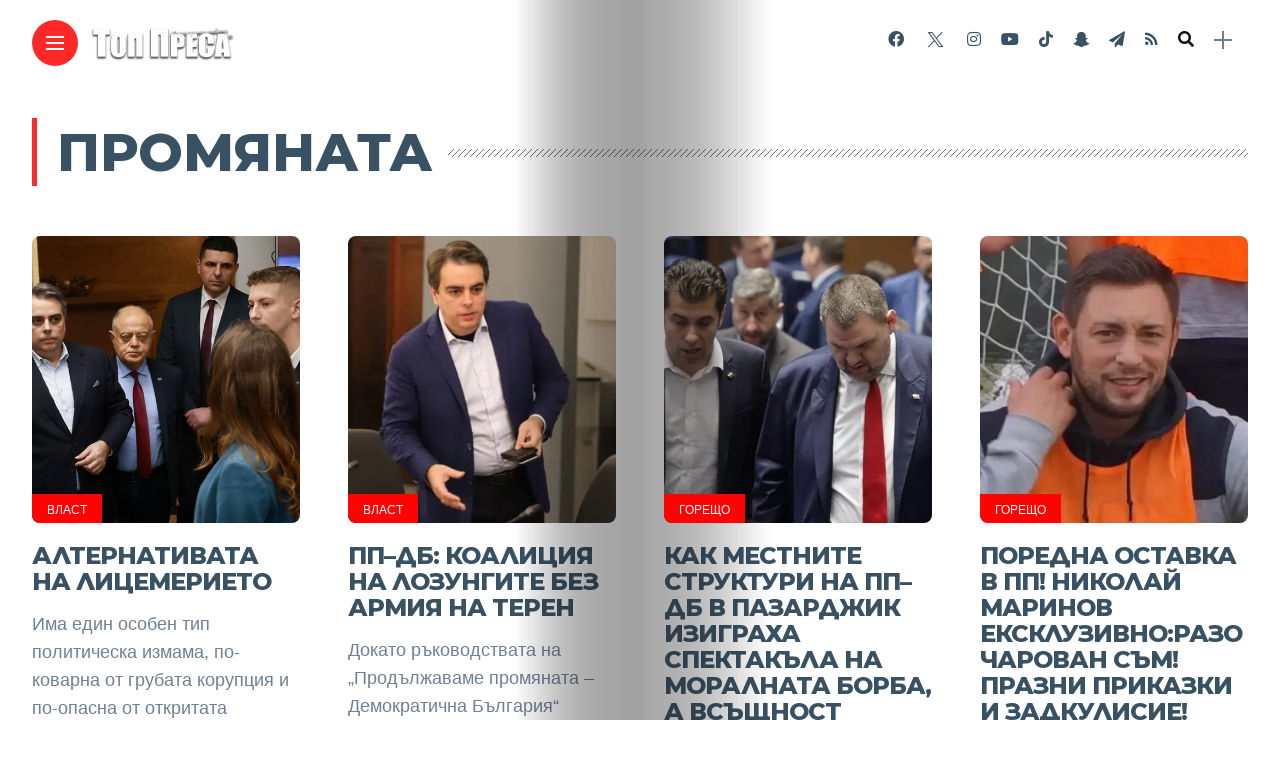

--- FILE ---
content_type: text/html; charset=UTF-8
request_url: https://toppresa.com/tag/promyanata
body_size: 95934
content:

<!DOCTYPE html>
<html lang="bg-BG">
<head>
    <meta charset="UTF-8">
    <meta http-equiv="X-UA-Compatible" content="IE=edge">
    <meta name="viewport" content="width=device-width, initial-scale=1">
    <link rel="profile" href="http://gmpg.org/xfn/11" />
    <link rel="pingback" href="https://toppresa.com/xmlrpc.php">
		    <title>промяната &#8211; ТопПреса</title>
<meta name='robots' content='max-image-preview:large' />
	<style>img:is([sizes="auto" i], [sizes^="auto," i]) { contain-intrinsic-size: 3000px 1500px }</style>
	<link rel='dns-prefetch' href='//www.googletagmanager.com' />
<link rel='dns-prefetch' href='//fonts.googleapis.com' />
<link rel='dns-prefetch' href='//maxcdn.bootstrapcdn.com' />
<link rel="alternate" type="application/rss+xml" title="ТопПреса &raquo; Поток" href="https://toppresa.com/feed" />
<link rel="alternate" type="application/rss+xml" title="ТопПреса &raquo; поток за коментари" href="https://toppresa.com/comments/feed" />
<link rel="alternate" type="application/rss+xml" title="ТопПреса &raquo; поток за етикета промяната " href="https://toppresa.com/tag/promyanata/feed" />
<meta property="description" content="Има един особен тип политическа измама, по-коварна от грубата корупция и по-опасна от откритата беззаконие. Това е измамата, извършвана..."/>
<meta property="og:image" content="https://toppresa.com/wp-content/uploads/2026/01/pp-db-asen-vasilev-atanas-atanasov-ivailo-mirchev-bta.l-490x550.webp"/><meta property="og:description" content="Има един особен тип политическа измама, по-коварна от грубата корупция и по-опасна от откритата беззаконие. Това е измамата, извършвана..."/>		<!-- This site uses the Google Analytics by MonsterInsights plugin v9.10.1 - Using Analytics tracking - https://www.monsterinsights.com/ -->
							<script src="//www.googletagmanager.com/gtag/js?id=G-7W6MZNKQ0N"  data-cfasync="false" data-wpfc-render="false" type="text/javascript" async></script>
			<script data-cfasync="false" data-wpfc-render="false" type="text/javascript">
				var mi_version = '9.10.1';
				var mi_track_user = true;
				var mi_no_track_reason = '';
								var MonsterInsightsDefaultLocations = {"page_location":"https:\/\/toppresa.com\/tag\/promyanata\/"};
								if ( typeof MonsterInsightsPrivacyGuardFilter === 'function' ) {
					var MonsterInsightsLocations = (typeof MonsterInsightsExcludeQuery === 'object') ? MonsterInsightsPrivacyGuardFilter( MonsterInsightsExcludeQuery ) : MonsterInsightsPrivacyGuardFilter( MonsterInsightsDefaultLocations );
				} else {
					var MonsterInsightsLocations = (typeof MonsterInsightsExcludeQuery === 'object') ? MonsterInsightsExcludeQuery : MonsterInsightsDefaultLocations;
				}

								var disableStrs = [
										'ga-disable-G-7W6MZNKQ0N',
									];

				/* Function to detect opted out users */
				function __gtagTrackerIsOptedOut() {
					for (var index = 0; index < disableStrs.length; index++) {
						if (document.cookie.indexOf(disableStrs[index] + '=true') > -1) {
							return true;
						}
					}

					return false;
				}

				/* Disable tracking if the opt-out cookie exists. */
				if (__gtagTrackerIsOptedOut()) {
					for (var index = 0; index < disableStrs.length; index++) {
						window[disableStrs[index]] = true;
					}
				}

				/* Opt-out function */
				function __gtagTrackerOptout() {
					for (var index = 0; index < disableStrs.length; index++) {
						document.cookie = disableStrs[index] + '=true; expires=Thu, 31 Dec 2099 23:59:59 UTC; path=/';
						window[disableStrs[index]] = true;
					}
				}

				if ('undefined' === typeof gaOptout) {
					function gaOptout() {
						__gtagTrackerOptout();
					}
				}
								window.dataLayer = window.dataLayer || [];

				window.MonsterInsightsDualTracker = {
					helpers: {},
					trackers: {},
				};
				if (mi_track_user) {
					function __gtagDataLayer() {
						dataLayer.push(arguments);
					}

					function __gtagTracker(type, name, parameters) {
						if (!parameters) {
							parameters = {};
						}

						if (parameters.send_to) {
							__gtagDataLayer.apply(null, arguments);
							return;
						}

						if (type === 'event') {
														parameters.send_to = monsterinsights_frontend.v4_id;
							var hookName = name;
							if (typeof parameters['event_category'] !== 'undefined') {
								hookName = parameters['event_category'] + ':' + name;
							}

							if (typeof MonsterInsightsDualTracker.trackers[hookName] !== 'undefined') {
								MonsterInsightsDualTracker.trackers[hookName](parameters);
							} else {
								__gtagDataLayer('event', name, parameters);
							}
							
						} else {
							__gtagDataLayer.apply(null, arguments);
						}
					}

					__gtagTracker('js', new Date());
					__gtagTracker('set', {
						'developer_id.dZGIzZG': true,
											});
					if ( MonsterInsightsLocations.page_location ) {
						__gtagTracker('set', MonsterInsightsLocations);
					}
										__gtagTracker('config', 'G-7W6MZNKQ0N', {"forceSSL":"true","link_attribution":"true"} );
										window.gtag = __gtagTracker;										(function () {
						/* https://developers.google.com/analytics/devguides/collection/analyticsjs/ */
						/* ga and __gaTracker compatibility shim. */
						var noopfn = function () {
							return null;
						};
						var newtracker = function () {
							return new Tracker();
						};
						var Tracker = function () {
							return null;
						};
						var p = Tracker.prototype;
						p.get = noopfn;
						p.set = noopfn;
						p.send = function () {
							var args = Array.prototype.slice.call(arguments);
							args.unshift('send');
							__gaTracker.apply(null, args);
						};
						var __gaTracker = function () {
							var len = arguments.length;
							if (len === 0) {
								return;
							}
							var f = arguments[len - 1];
							if (typeof f !== 'object' || f === null || typeof f.hitCallback !== 'function') {
								if ('send' === arguments[0]) {
									var hitConverted, hitObject = false, action;
									if ('event' === arguments[1]) {
										if ('undefined' !== typeof arguments[3]) {
											hitObject = {
												'eventAction': arguments[3],
												'eventCategory': arguments[2],
												'eventLabel': arguments[4],
												'value': arguments[5] ? arguments[5] : 1,
											}
										}
									}
									if ('pageview' === arguments[1]) {
										if ('undefined' !== typeof arguments[2]) {
											hitObject = {
												'eventAction': 'page_view',
												'page_path': arguments[2],
											}
										}
									}
									if (typeof arguments[2] === 'object') {
										hitObject = arguments[2];
									}
									if (typeof arguments[5] === 'object') {
										Object.assign(hitObject, arguments[5]);
									}
									if ('undefined' !== typeof arguments[1].hitType) {
										hitObject = arguments[1];
										if ('pageview' === hitObject.hitType) {
											hitObject.eventAction = 'page_view';
										}
									}
									if (hitObject) {
										action = 'timing' === arguments[1].hitType ? 'timing_complete' : hitObject.eventAction;
										hitConverted = mapArgs(hitObject);
										__gtagTracker('event', action, hitConverted);
									}
								}
								return;
							}

							function mapArgs(args) {
								var arg, hit = {};
								var gaMap = {
									'eventCategory': 'event_category',
									'eventAction': 'event_action',
									'eventLabel': 'event_label',
									'eventValue': 'event_value',
									'nonInteraction': 'non_interaction',
									'timingCategory': 'event_category',
									'timingVar': 'name',
									'timingValue': 'value',
									'timingLabel': 'event_label',
									'page': 'page_path',
									'location': 'page_location',
									'title': 'page_title',
									'referrer' : 'page_referrer',
								};
								for (arg in args) {
																		if (!(!args.hasOwnProperty(arg) || !gaMap.hasOwnProperty(arg))) {
										hit[gaMap[arg]] = args[arg];
									} else {
										hit[arg] = args[arg];
									}
								}
								return hit;
							}

							try {
								f.hitCallback();
							} catch (ex) {
							}
						};
						__gaTracker.create = newtracker;
						__gaTracker.getByName = newtracker;
						__gaTracker.getAll = function () {
							return [];
						};
						__gaTracker.remove = noopfn;
						__gaTracker.loaded = true;
						window['__gaTracker'] = __gaTracker;
					})();
									} else {
										console.log("");
					(function () {
						function __gtagTracker() {
							return null;
						}

						window['__gtagTracker'] = __gtagTracker;
						window['gtag'] = __gtagTracker;
					})();
									}
			</script>
							<!-- / Google Analytics by MonsterInsights -->
		<script type="text/javascript">
/* <![CDATA[ */
window._wpemojiSettings = {"baseUrl":"https:\/\/s.w.org\/images\/core\/emoji\/16.0.1\/72x72\/","ext":".png","svgUrl":"https:\/\/s.w.org\/images\/core\/emoji\/16.0.1\/svg\/","svgExt":".svg","source":{"concatemoji":"https:\/\/toppresa.com\/wp-includes\/js\/wp-emoji-release.min.js?ver=6.8.3"}};
/*! This file is auto-generated */
!function(s,n){var o,i,e;function c(e){try{var t={supportTests:e,timestamp:(new Date).valueOf()};sessionStorage.setItem(o,JSON.stringify(t))}catch(e){}}function p(e,t,n){e.clearRect(0,0,e.canvas.width,e.canvas.height),e.fillText(t,0,0);var t=new Uint32Array(e.getImageData(0,0,e.canvas.width,e.canvas.height).data),a=(e.clearRect(0,0,e.canvas.width,e.canvas.height),e.fillText(n,0,0),new Uint32Array(e.getImageData(0,0,e.canvas.width,e.canvas.height).data));return t.every(function(e,t){return e===a[t]})}function u(e,t){e.clearRect(0,0,e.canvas.width,e.canvas.height),e.fillText(t,0,0);for(var n=e.getImageData(16,16,1,1),a=0;a<n.data.length;a++)if(0!==n.data[a])return!1;return!0}function f(e,t,n,a){switch(t){case"flag":return n(e,"\ud83c\udff3\ufe0f\u200d\u26a7\ufe0f","\ud83c\udff3\ufe0f\u200b\u26a7\ufe0f")?!1:!n(e,"\ud83c\udde8\ud83c\uddf6","\ud83c\udde8\u200b\ud83c\uddf6")&&!n(e,"\ud83c\udff4\udb40\udc67\udb40\udc62\udb40\udc65\udb40\udc6e\udb40\udc67\udb40\udc7f","\ud83c\udff4\u200b\udb40\udc67\u200b\udb40\udc62\u200b\udb40\udc65\u200b\udb40\udc6e\u200b\udb40\udc67\u200b\udb40\udc7f");case"emoji":return!a(e,"\ud83e\udedf")}return!1}function g(e,t,n,a){var r="undefined"!=typeof WorkerGlobalScope&&self instanceof WorkerGlobalScope?new OffscreenCanvas(300,150):s.createElement("canvas"),o=r.getContext("2d",{willReadFrequently:!0}),i=(o.textBaseline="top",o.font="600 32px Arial",{});return e.forEach(function(e){i[e]=t(o,e,n,a)}),i}function t(e){var t=s.createElement("script");t.src=e,t.defer=!0,s.head.appendChild(t)}"undefined"!=typeof Promise&&(o="wpEmojiSettingsSupports",i=["flag","emoji"],n.supports={everything:!0,everythingExceptFlag:!0},e=new Promise(function(e){s.addEventListener("DOMContentLoaded",e,{once:!0})}),new Promise(function(t){var n=function(){try{var e=JSON.parse(sessionStorage.getItem(o));if("object"==typeof e&&"number"==typeof e.timestamp&&(new Date).valueOf()<e.timestamp+604800&&"object"==typeof e.supportTests)return e.supportTests}catch(e){}return null}();if(!n){if("undefined"!=typeof Worker&&"undefined"!=typeof OffscreenCanvas&&"undefined"!=typeof URL&&URL.createObjectURL&&"undefined"!=typeof Blob)try{var e="postMessage("+g.toString()+"("+[JSON.stringify(i),f.toString(),p.toString(),u.toString()].join(",")+"));",a=new Blob([e],{type:"text/javascript"}),r=new Worker(URL.createObjectURL(a),{name:"wpTestEmojiSupports"});return void(r.onmessage=function(e){c(n=e.data),r.terminate(),t(n)})}catch(e){}c(n=g(i,f,p,u))}t(n)}).then(function(e){for(var t in e)n.supports[t]=e[t],n.supports.everything=n.supports.everything&&n.supports[t],"flag"!==t&&(n.supports.everythingExceptFlag=n.supports.everythingExceptFlag&&n.supports[t]);n.supports.everythingExceptFlag=n.supports.everythingExceptFlag&&!n.supports.flag,n.DOMReady=!1,n.readyCallback=function(){n.DOMReady=!0}}).then(function(){return e}).then(function(){var e;n.supports.everything||(n.readyCallback(),(e=n.source||{}).concatemoji?t(e.concatemoji):e.wpemoji&&e.twemoji&&(t(e.twemoji),t(e.wpemoji)))}))}((window,document),window._wpemojiSettings);
/* ]]> */
</script>
<link rel='stylesheet' id='owl-carousel-css' href='https://toppresa.com/wp-content/themes/anymag/assets/css/owl.carousel.css?ver=2.3.4' type='text/css' media='all' />
<link rel='stylesheet' id='fontawesome-css' href='https://toppresa.com/wp-content/themes/anymag/assets/fonts/fontawesome-free-5.15.2/css/all.min.css?ver=5.15.2' type='text/css' media='all' />
<link rel='stylesheet' id='fontello-css' href='https://toppresa.com/wp-content/themes/anymag/assets/fonts/css/fontello.css?ver=5.13.0' type='text/css' media='all' />
<link rel='stylesheet' id='interlace-css-css' href='https://toppresa.com/wp-content/themes/anymag/assets/css/interlace.css?ver=2.2.1' type='text/css' media='all' />
<link rel='stylesheet' id='simplebar-css' href='https://toppresa.com/wp-content/themes/anymag/assets/css/simplebar.css?ver=6.2.7' type='text/css' media='all' />
<link rel='stylesheet' id='anymag-main-css' href='https://toppresa.com/wp-content/themes/anymag/style.css?ver=1.0' type='text/css' media='all' />
<style id='anymag-main-inline-css' type='text/css'>
body,input,.button,.content-part .post-meta,.widget_recent_entries span,.sidebar ul li.cat-item,.list-date,.latest-posts-meta,.post-meta,.slider-list-meta,.sidebar .widget_recent_comments .recentcomments .url,input,select,textarea {font-family:Arial;}body,#hidden-sidebar.active .widgets-side,.magcover,.post-format,#top-bar-right,.turn-left {background:#fff;} .searchform-overlay {background-color:rgba(255,255,255,0.95);}body p,.main-content li,.main-content blockquote,.post-content li,.post-content blockquote {font-size:18px;line-height:1.6em; letter-spacing:0px;}h1,h2,h3,h4,h5,h6,.widget_recent_entries ul li a,.widget_recent_comments ul li a,.sidebar .widget-title,.post-readmore a,.intro-line h1,.sidebar .recentcomments a,.elementor-image-carousel-caption {font-family:Montserrat;color:#385163;}a,.post-content a,.sidebar a,.post-comments span.reply a,.sidebar .widget a,.sidebar .widget.widget_archive li a {color:#111111;}a:hover,.post-content a:hover,.sidebar a:hover,.post-comments span.reply a:hover,.sidebar .widget ul li a:hover,.sidebar .widget.widget_archive li a:hover {color:#999999;} .post-title,.post-title a {font-size:24px; font-weight:800; line-height:1.1em; letter-spacing:-1px;} .slide-title,.slide-title h2 a,.slide-title h3 a {font-size:37px; font-weight:800; letter-spacing:-1px;} .slide-item {height:510px; } .page-title,.post-header h1,.item-related h5 a,.entry-title,.random-ttl a,.feat-categ-item .content-part h5 a,.sidebar .widget_recent_entries ul li a,.sidebar .widget-content .img-button,.sidebar .widget_recent_comments .recentcomments > a,.sidebar .latest-posts .latest-posts-item a {font-weight:800; } .post-title a,.slide-title h2 a,.slide-title h3 a,.random-ttl a,.feat-title a,.item-related h5 a,.entry-title,.latest-posts-text a,.widget_recent_entries {text-transform:uppercase; } .top-menu-button,#nav-wrapper .simplebar-track.simplebar-vertical {background:#ff2828;}#nav-wrapper .simplebar-scrollbar::before {background:#ffffff} .nav-panel {background:#1c2933;}#nav-wrapper .nav-menu li a,.slicknav_nav li a {font-family:Oswald;font-size:33px;font-weight:800; } .magcover,.f-width #site-header {width:42%;} .magcontent,.f-width.nav-open #footer {width:58%; } .magheader {width:58%; } .f-width.nav-open #main-area {margin-left:42%;} .cover-logo {width:80%; } .single .cover-logo {width:80%;} .magcover .overlay,.magcover .post-overlay {opacity:.5; background:#000000} .single-post .magcover .overlay {opacity:.3; background:#000000} .fold-shadow-right,.fold-shadow-left,.fold-shadow {opacity:.4} .nav-panel .fold-shadow-left {opacity:.0}#nav-wrapper .nav-menu li a,.sub-menu-toggle::after,#nav-wrapper ul.nav-menu ul a,.slicknav_nav a,#top-search a.search {color:#ffffff;}#nav-wrapper .nav-menu li a:hover,#nav-wrapper .nav-menu li a:hover:after,#topbar-social-links a:hover,.slicknav_nav a:hover,.sticky-social a:hover,.sticky-subscribe a:hover,.nav-panel .current-menu-item > a {color:#fff!important;}#nav-wrapper .nav-menu li a {background:linear-gradient(to bottom,transparent 62%,#ff0202 0) left bottom/0 400% no-repeat; }#nav-wrapper .current-menu-item > a {background:#ff0202!important; }body,.post-list-entry p,.post-entry .post-meta li,.post-content,.post-author,.thecomment p,.latest-posts-meta,#post-navigation span,.sidebar .widget_recent_comments ul,.widget_meta li a,.about-content,.sidebar .widget_recent_comments .recentcomments .url,.comment-text .date,.post-navigation span,.searchform-overlay p,.searchform-overlay .search-field,.searchform-overlay .search-button,input,select,.hidden-sidebar-button a.open-hidden-sidebar,textarea {color:#707f93;} .post-content h1,.post-content h2,.post-content h3,.post-content h4,.post-content h5,.post-content h6,.post-content blockquote,.comment-text blockquote,blockquote::before,.post-title,.post-title a,.about-title,.page-title,.post-header h1,.random-ttl a,.feat-title a,.item-related h5 a,.about-title,.about-content h5,.entry-title,.post-readmore a,.category-box h1,#post-navigation h6,.header-social-links a,.postnav-noimage .navprev::after,.postnav-noimage .navnext::after,.sidebar .widget-title,.sidebar .latest-posts-text h4 a,.sidebar .widget_recent_entries a,.sidebar .recentcomments a,.sidebar .widget-content .img-button,.thecomment .comment-text h6.author,.thecomment .comment-text h6.author a,.archive-box span,#respond h,label {color:#385163;} .post-title:hover,.post-title a:hover,.random-ttl a:hover,.feat-title a:hover,.post-readmore a:hover,.item-related h5 a:hover,.post-navigation a:hover h6,.sidebar .latest-posts .latest-posts-text h4 a:hover,.sidebar .widget_recent_entries ul li a:hover,.sidebar #recentcomments li a:hover,.header-social-links a:hover {color:#ff0800;} .post-item .image-part,.owl-stage-outer,.random-image,.feat-categ-item .image-part,.category-wid .category-img,.about-img{border-radius:8px; } .post-item .image-part,.post-list .post-item .image-part {height:287px; } .entry-title {font-size:56px;line-height:1.1em; letter-spacing:0px; } .underline a {background:linear-gradient(to bottom,transparent 62%,#ff0202 0) left bottom/0 20% no-repeat; } .section-title h2,.author-content {border-left:3px solid #ff2828; }content-part .post-meta,.content-part .post-meta a,.post-meta li,.post-meta li span,.post-entry .post-meta a,.widget-date {color:#111111;}ul.post-meta li:not(:last-child)::after {background:#ff2828;} .content-part .post-meta a:hover,.sidebar .widget .tagcloud a:hover,.post-tags a:hover,.post-entry .post-meta a:hover {color:#999999;} .owl-prev:hover i,.owl-next:hover i,.widget li > .narrow i,.error404 h1 span,.intro-line h1 i,.intro-line h1 b,.intro-line h1 em,.intro-line h1 strong {color:#ff2828;} .post-categs-box .categ a,.single-categs-box .categ a {background:#ff0202;} .post-categs .categ a,.single-categs .categ a,.sidebar ul li.cat-item a,.sidebar ul li.cat-item a:hover {color:#ff0202;}blockquote {border-left:3px solid #ff2828; } .category-box h1 {border-left:5px solid #ff2828; } .post-format {color:#ff0202; } .post-tags a,.sidebar .widget .tagcloud a {background:#f2f2f2!important; color:#787878!important; } .post-readmore i,.post-comments .reply i {color:#ff0202!important; } .related-posts-cover-title h4 {border-bottom:3px solid #ff2828; } .sidebar .widget-title,.random-posts-title h3 {border-left:3px solid #ff2828; } .wp-block-search button,input[type='submit'],input.button,[type='radio']:checked + label:after,[type='radio']:not(:checked) + label:after {font-family:Montserrat;background:#ff0202!important; color:#fff!important; } .wp-block-search button:hover,input[type="submit"]:hover,input.button:hover {background:#ff3a3a!important; color:#ffffff!important; } .wp-block-button a.wp-block-button__link {background-color:#ff0202; color:#ffffff; border:2px solid #ff0202; } .wp-block-button.is-style-outline a.wp-block-button__link {border:2px solid #ff0202; } .wp-block-button a.wp-block-button__link:hover,.wp-block-button.is-style-outline a.wp-block-button__link:hover {background-color:#ff3a3a; color:#ffffff; border:2px solid #ff3a3a; } .pagination .nav-links .current,.pagination-post > span,.loadmore.button {background:#1c2832; color:#d8e3ed; } .navigation.pagination .nav-links a {background:#f9f9f9; color:#787878; } .navigation.pagination .nav-links a:hover,.loadmore.button:hover {background:#ff4f4f; color:#ffffff; } .intro-line {width:100%;} .intro-line h1 {font-size:41px; }#footer {background:#fafafa;}#footer,#footer-copyright {color:#989898;}#footer a {color:#111111;}#footer a:hover {color:#989898!important;} .video-wrapper {transform:scale(1.4); }
</style>
<link rel='stylesheet' id='anymag-responsive-css' href='https://toppresa.com/wp-content/themes/anymag/assets/css/responsive.css?ver=1.0' type='text/css' media='all' />
<link rel='stylesheet' id='widgets-fonts-css' href='//fonts.googleapis.com/css?family=Bitter%3A400%2C500%2C600%7CPlayfair+Display%3A400%2C500%2C700%7COswald%3A400%2C500%2C600%7CRoboto%3A400%2C500%2C600%7CTeko%3A400%2C500%2C600&#038;subset=latin%2Clatin-ext' type='text/css' media='all' />
<link rel='stylesheet' id='sbi_styles-css' href='https://toppresa.com/wp-content/plugins/instagram-feed/css/sbi-styles.min.css?ver=6.10.0' type='text/css' media='all' />
<link rel='stylesheet' id='sby_common_styles-css' href='https://toppresa.com/wp-content/plugins/feeds-for-youtube/public/build/css/sb-youtube-common.css?ver=2.6.2' type='text/css' media='all' />
<link rel='stylesheet' id='sby_styles-css' href='https://toppresa.com/wp-content/plugins/feeds-for-youtube/public/build/css/sb-youtube-free.css?ver=2.6.2' type='text/css' media='all' />
<style id='wp-emoji-styles-inline-css' type='text/css'>

	img.wp-smiley, img.emoji {
		display: inline !important;
		border: none !important;
		box-shadow: none !important;
		height: 1em !important;
		width: 1em !important;
		margin: 0 0.07em !important;
		vertical-align: -0.1em !important;
		background: none !important;
		padding: 0 !important;
	}
</style>
<link rel='stylesheet' id='wp-block-library-css' href='https://toppresa.com/wp-content/plugins/gutenberg/build/styles/block-library/style.css?ver=22.2.0' type='text/css' media='all' />
<style id='classic-theme-styles-inline-css' type='text/css'>
/*! This file is auto-generated */
.wp-block-button__link{color:#fff;background-color:#32373c;border-radius:9999px;box-shadow:none;text-decoration:none;padding:calc(.667em + 2px) calc(1.333em + 2px);font-size:1.125em}.wp-block-file__button{background:#32373c;color:#fff;text-decoration:none}
</style>
<link rel='stylesheet' id='wpfc-css' href='https://toppresa.com/wp-content/plugins/gs-facebook-comments/public/css/wpfc-public.css?ver=1.7.5' type='text/css' media='all' />
<style id='global-styles-inline-css' type='text/css'>
:root{--wp--preset--aspect-ratio--square: 1;--wp--preset--aspect-ratio--4-3: 4/3;--wp--preset--aspect-ratio--3-4: 3/4;--wp--preset--aspect-ratio--3-2: 3/2;--wp--preset--aspect-ratio--2-3: 2/3;--wp--preset--aspect-ratio--16-9: 16/9;--wp--preset--aspect-ratio--9-16: 9/16;--wp--preset--color--black: #000000;--wp--preset--color--cyan-bluish-gray: #abb8c3;--wp--preset--color--white: #ffffff;--wp--preset--color--pale-pink: #f78da7;--wp--preset--color--vivid-red: #cf2e2e;--wp--preset--color--luminous-vivid-orange: #ff6900;--wp--preset--color--luminous-vivid-amber: #fcb900;--wp--preset--color--light-green-cyan: #7bdcb5;--wp--preset--color--vivid-green-cyan: #00d084;--wp--preset--color--pale-cyan-blue: #8ed1fc;--wp--preset--color--vivid-cyan-blue: #0693e3;--wp--preset--color--vivid-purple: #9b51e0;--wp--preset--gradient--vivid-cyan-blue-to-vivid-purple: linear-gradient(135deg,rgb(6,147,227) 0%,rgb(155,81,224) 100%);--wp--preset--gradient--light-green-cyan-to-vivid-green-cyan: linear-gradient(135deg,rgb(122,220,180) 0%,rgb(0,208,130) 100%);--wp--preset--gradient--luminous-vivid-amber-to-luminous-vivid-orange: linear-gradient(135deg,rgb(252,185,0) 0%,rgb(255,105,0) 100%);--wp--preset--gradient--luminous-vivid-orange-to-vivid-red: linear-gradient(135deg,rgb(255,105,0) 0%,rgb(207,46,46) 100%);--wp--preset--gradient--very-light-gray-to-cyan-bluish-gray: linear-gradient(135deg,rgb(238,238,238) 0%,rgb(169,184,195) 100%);--wp--preset--gradient--cool-to-warm-spectrum: linear-gradient(135deg,rgb(74,234,220) 0%,rgb(151,120,209) 20%,rgb(207,42,186) 40%,rgb(238,44,130) 60%,rgb(251,105,98) 80%,rgb(254,248,76) 100%);--wp--preset--gradient--blush-light-purple: linear-gradient(135deg,rgb(255,206,236) 0%,rgb(152,150,240) 100%);--wp--preset--gradient--blush-bordeaux: linear-gradient(135deg,rgb(254,205,165) 0%,rgb(254,45,45) 50%,rgb(107,0,62) 100%);--wp--preset--gradient--luminous-dusk: linear-gradient(135deg,rgb(255,203,112) 0%,rgb(199,81,192) 50%,rgb(65,88,208) 100%);--wp--preset--gradient--pale-ocean: linear-gradient(135deg,rgb(255,245,203) 0%,rgb(182,227,212) 50%,rgb(51,167,181) 100%);--wp--preset--gradient--electric-grass: linear-gradient(135deg,rgb(202,248,128) 0%,rgb(113,206,126) 100%);--wp--preset--gradient--midnight: linear-gradient(135deg,rgb(2,3,129) 0%,rgb(40,116,252) 100%);--wp--preset--font-size--small: 13px;--wp--preset--font-size--medium: 20px;--wp--preset--font-size--large: 36px;--wp--preset--font-size--x-large: 42px;--wp--preset--spacing--20: 0.44rem;--wp--preset--spacing--30: 0.67rem;--wp--preset--spacing--40: 1rem;--wp--preset--spacing--50: 1.5rem;--wp--preset--spacing--60: 2.25rem;--wp--preset--spacing--70: 3.38rem;--wp--preset--spacing--80: 5.06rem;--wp--preset--shadow--natural: 6px 6px 9px rgba(0, 0, 0, 0.2);--wp--preset--shadow--deep: 12px 12px 50px rgba(0, 0, 0, 0.4);--wp--preset--shadow--sharp: 6px 6px 0px rgba(0, 0, 0, 0.2);--wp--preset--shadow--outlined: 6px 6px 0px -3px rgb(255, 255, 255), 6px 6px rgb(0, 0, 0);--wp--preset--shadow--crisp: 6px 6px 0px rgb(0, 0, 0);}:where(.is-layout-flex){gap: 0.5em;}:where(.is-layout-grid){gap: 0.5em;}body .is-layout-flex{display: flex;}.is-layout-flex{flex-wrap: wrap;align-items: center;}.is-layout-flex > :is(*, div){margin: 0;}body .is-layout-grid{display: grid;}.is-layout-grid > :is(*, div){margin: 0;}:where(.wp-block-columns.is-layout-flex){gap: 2em;}:where(.wp-block-columns.is-layout-grid){gap: 2em;}:where(.wp-block-post-template.is-layout-flex){gap: 1.25em;}:where(.wp-block-post-template.is-layout-grid){gap: 1.25em;}.has-black-color{color: var(--wp--preset--color--black) !important;}.has-cyan-bluish-gray-color{color: var(--wp--preset--color--cyan-bluish-gray) !important;}.has-white-color{color: var(--wp--preset--color--white) !important;}.has-pale-pink-color{color: var(--wp--preset--color--pale-pink) !important;}.has-vivid-red-color{color: var(--wp--preset--color--vivid-red) !important;}.has-luminous-vivid-orange-color{color: var(--wp--preset--color--luminous-vivid-orange) !important;}.has-luminous-vivid-amber-color{color: var(--wp--preset--color--luminous-vivid-amber) !important;}.has-light-green-cyan-color{color: var(--wp--preset--color--light-green-cyan) !important;}.has-vivid-green-cyan-color{color: var(--wp--preset--color--vivid-green-cyan) !important;}.has-pale-cyan-blue-color{color: var(--wp--preset--color--pale-cyan-blue) !important;}.has-vivid-cyan-blue-color{color: var(--wp--preset--color--vivid-cyan-blue) !important;}.has-vivid-purple-color{color: var(--wp--preset--color--vivid-purple) !important;}.has-black-background-color{background-color: var(--wp--preset--color--black) !important;}.has-cyan-bluish-gray-background-color{background-color: var(--wp--preset--color--cyan-bluish-gray) !important;}.has-white-background-color{background-color: var(--wp--preset--color--white) !important;}.has-pale-pink-background-color{background-color: var(--wp--preset--color--pale-pink) !important;}.has-vivid-red-background-color{background-color: var(--wp--preset--color--vivid-red) !important;}.has-luminous-vivid-orange-background-color{background-color: var(--wp--preset--color--luminous-vivid-orange) !important;}.has-luminous-vivid-amber-background-color{background-color: var(--wp--preset--color--luminous-vivid-amber) !important;}.has-light-green-cyan-background-color{background-color: var(--wp--preset--color--light-green-cyan) !important;}.has-vivid-green-cyan-background-color{background-color: var(--wp--preset--color--vivid-green-cyan) !important;}.has-pale-cyan-blue-background-color{background-color: var(--wp--preset--color--pale-cyan-blue) !important;}.has-vivid-cyan-blue-background-color{background-color: var(--wp--preset--color--vivid-cyan-blue) !important;}.has-vivid-purple-background-color{background-color: var(--wp--preset--color--vivid-purple) !important;}.has-black-border-color{border-color: var(--wp--preset--color--black) !important;}.has-cyan-bluish-gray-border-color{border-color: var(--wp--preset--color--cyan-bluish-gray) !important;}.has-white-border-color{border-color: var(--wp--preset--color--white) !important;}.has-pale-pink-border-color{border-color: var(--wp--preset--color--pale-pink) !important;}.has-vivid-red-border-color{border-color: var(--wp--preset--color--vivid-red) !important;}.has-luminous-vivid-orange-border-color{border-color: var(--wp--preset--color--luminous-vivid-orange) !important;}.has-luminous-vivid-amber-border-color{border-color: var(--wp--preset--color--luminous-vivid-amber) !important;}.has-light-green-cyan-border-color{border-color: var(--wp--preset--color--light-green-cyan) !important;}.has-vivid-green-cyan-border-color{border-color: var(--wp--preset--color--vivid-green-cyan) !important;}.has-pale-cyan-blue-border-color{border-color: var(--wp--preset--color--pale-cyan-blue) !important;}.has-vivid-cyan-blue-border-color{border-color: var(--wp--preset--color--vivid-cyan-blue) !important;}.has-vivid-purple-border-color{border-color: var(--wp--preset--color--vivid-purple) !important;}.has-vivid-cyan-blue-to-vivid-purple-gradient-background{background: var(--wp--preset--gradient--vivid-cyan-blue-to-vivid-purple) !important;}.has-light-green-cyan-to-vivid-green-cyan-gradient-background{background: var(--wp--preset--gradient--light-green-cyan-to-vivid-green-cyan) !important;}.has-luminous-vivid-amber-to-luminous-vivid-orange-gradient-background{background: var(--wp--preset--gradient--luminous-vivid-amber-to-luminous-vivid-orange) !important;}.has-luminous-vivid-orange-to-vivid-red-gradient-background{background: var(--wp--preset--gradient--luminous-vivid-orange-to-vivid-red) !important;}.has-very-light-gray-to-cyan-bluish-gray-gradient-background{background: var(--wp--preset--gradient--very-light-gray-to-cyan-bluish-gray) !important;}.has-cool-to-warm-spectrum-gradient-background{background: var(--wp--preset--gradient--cool-to-warm-spectrum) !important;}.has-blush-light-purple-gradient-background{background: var(--wp--preset--gradient--blush-light-purple) !important;}.has-blush-bordeaux-gradient-background{background: var(--wp--preset--gradient--blush-bordeaux) !important;}.has-luminous-dusk-gradient-background{background: var(--wp--preset--gradient--luminous-dusk) !important;}.has-pale-ocean-gradient-background{background: var(--wp--preset--gradient--pale-ocean) !important;}.has-electric-grass-gradient-background{background: var(--wp--preset--gradient--electric-grass) !important;}.has-midnight-gradient-background{background: var(--wp--preset--gradient--midnight) !important;}.has-small-font-size{font-size: var(--wp--preset--font-size--small) !important;}.has-medium-font-size{font-size: var(--wp--preset--font-size--medium) !important;}.has-large-font-size{font-size: var(--wp--preset--font-size--large) !important;}.has-x-large-font-size{font-size: var(--wp--preset--font-size--x-large) !important;}
:where(.wp-block-columns.is-layout-flex){gap: 2em;}:where(.wp-block-columns.is-layout-grid){gap: 2em;}
:root :where(.wp-block-pullquote){font-size: 1.5em;line-height: 1.6;}
:where(.wp-block-post-template.is-layout-flex){gap: 1.25em;}:where(.wp-block-post-template.is-layout-grid){gap: 1.25em;}
:where(.wp-block-term-template.is-layout-flex){gap: 1.25em;}:where(.wp-block-term-template.is-layout-grid){gap: 1.25em;}
</style>
<link rel='stylesheet' id='cff-css' href='https://toppresa.com/wp-content/plugins/custom-facebook-feed/assets/css/cff-style.min.css?ver=4.3.4' type='text/css' media='all' />
<link rel='stylesheet' id='sb-font-awesome-css' href='https://maxcdn.bootstrapcdn.com/font-awesome/4.7.0/css/font-awesome.min.css?ver=6.8.3' type='text/css' media='all' />
<link rel='stylesheet' id='reviewer-photoswipe-css' href='https://toppresa.com/wp-content/plugins/reviewer/public/assets/css/photoswipe.css?ver=3.19.0' type='text/css' media='all' />
<link rel='stylesheet' id='dashicons-css' href='https://toppresa.com/wp-includes/css/dashicons.min.css?ver=6.8.3' type='text/css' media='all' />
<link rel='stylesheet' id='reviewer-public-css' href='https://toppresa.com/wp-content/plugins/reviewer/public/assets/css/reviewer-public.css?ver=3.19.0' type='text/css' media='all' />
<link rel='stylesheet' id='google-fonts-anymag-css' href='//fonts.googleapis.com/css?family=Montserrat:100,100italic,200,200italic,300,300italic,400,400italic,500,500italic,600,600italic,700,700italic,800,800italic,900,900italic%7CPoppins:100,100italic,200,200italic,300,300italic,400,400italic,500,500italic,600,600italic,700,700italic,800,800italic,900,900italic' type='text/css' media='all' />
<script type="text/javascript" src="https://toppresa.com/wp-includes/js/jquery/jquery.min.js?ver=3.7.1" id="jquery-core-js"></script>
<script type="text/javascript" src="https://toppresa.com/wp-includes/js/jquery/jquery-migrate.min.js?ver=3.4.1" id="jquery-migrate-js"></script>
<script type="text/javascript" src="https://toppresa.com/wp-content/plugins/google-analytics-for-wordpress/assets/js/frontend-gtag.min.js?ver=9.10.1" id="monsterinsights-frontend-script-js" async="async" data-wp-strategy="async"></script>
<script data-cfasync="false" data-wpfc-render="false" type="text/javascript" id='monsterinsights-frontend-script-js-extra'>/* <![CDATA[ */
var monsterinsights_frontend = {"js_events_tracking":"true","download_extensions":"doc,pdf,ppt,zip,xls,docx,pptx,xlsx","inbound_paths":"[{\"path\":\"\\\/go\\\/\",\"label\":\"affiliate\"},{\"path\":\"\\\/recommend\\\/\",\"label\":\"affiliate\"}]","home_url":"https:\/\/toppresa.com","hash_tracking":"false","v4_id":"G-7W6MZNKQ0N"};/* ]]> */
</script>
<script type="text/javascript" src="https://toppresa.com/wp-content/plugins/gs-facebook-comments/public/js/wpfc-public.js?ver=1.7.5" id="wpfc-js"></script>

<!-- Google tag (gtag.js) snippet added by Site Kit -->
<!-- Google Analytics snippet added by Site Kit -->
<script type="text/javascript" src="https://www.googletagmanager.com/gtag/js?id=GT-K4V7M2DF" id="google_gtagjs-js" async></script>
<script type="text/javascript" id="google_gtagjs-js-after">
/* <![CDATA[ */
window.dataLayer = window.dataLayer || [];function gtag(){dataLayer.push(arguments);}
gtag("set","linker",{"domains":["toppresa.com"]});
gtag("js", new Date());
gtag("set", "developer_id.dZTNiMT", true);
gtag("config", "GT-K4V7M2DF");
/* ]]> */
</script>
<link rel="https://api.w.org/" href="https://toppresa.com/wp-json/" /><link rel="alternate" title="JSON" type="application/json" href="https://toppresa.com/wp-json/wp/v2/tags/18634" /><link rel="EditURI" type="application/rsd+xml" title="RSD" href="https://toppresa.com/xmlrpc.php?rsd" />
<meta name="generator" content="WordPress 6.8.3" />
<meta name="generator" content="Site Kit by Google 1.170.0" /><meta property="fb:app_id" content="1119820728121331" />
<!-- Google AdSense meta tags added by Site Kit -->
<meta name="google-adsense-platform-account" content="ca-host-pub-2644536267352236">
<meta name="google-adsense-platform-domain" content="sitekit.withgoogle.com">
<!-- End Google AdSense meta tags added by Site Kit -->
<meta name="generator" content="Elementor 3.33.4; features: additional_custom_breakpoints; settings: css_print_method-external, google_font-enabled, font_display-swap">
			<style>
				.e-con.e-parent:nth-of-type(n+4):not(.e-lazyloaded):not(.e-no-lazyload),
				.e-con.e-parent:nth-of-type(n+4):not(.e-lazyloaded):not(.e-no-lazyload) * {
					background-image: none !important;
				}
				@media screen and (max-height: 1024px) {
					.e-con.e-parent:nth-of-type(n+3):not(.e-lazyloaded):not(.e-no-lazyload),
					.e-con.e-parent:nth-of-type(n+3):not(.e-lazyloaded):not(.e-no-lazyload) * {
						background-image: none !important;
					}
				}
				@media screen and (max-height: 640px) {
					.e-con.e-parent:nth-of-type(n+2):not(.e-lazyloaded):not(.e-no-lazyload),
					.e-con.e-parent:nth-of-type(n+2):not(.e-lazyloaded):not(.e-no-lazyload) * {
						background-image: none !important;
					}
				}
			</style>
			<link rel="icon" href="https://toppresa.com/wp-content/uploads/2021/10/cropped-логоф-32x32.jpg" sizes="32x32" />
<link rel="icon" href="https://toppresa.com/wp-content/uploads/2021/10/cropped-логоф-192x192.jpg" sizes="192x192" />
<link rel="apple-touch-icon" href="https://toppresa.com/wp-content/uploads/2021/10/cropped-логоф-180x180.jpg" />
<meta name="msapplication-TileImage" content="https://toppresa.com/wp-content/uploads/2021/10/cropped-логоф-270x270.jpg" />
</head>
<script data-cfasync="false" type="text/javascript" id="clever-core">
    /* <![CDATA[ */
    (function (document, window) {
        var a, c = document.createElement("script"), f = window.frameElement;

        c.id= "CleverCoreLoader54523";
        c.src = "https://scripts.cleverwebserver.com/9060b6f07473839fc0bbda82aea5cd31.js";
        c.async = !0;
        c.type = "text/javascript";
        c.setAttribute("data-target",window.name|| (f && f.getAttribute("id")));
        c.setAttribute("data-callback", "put-your-callback-function-here");
        c.setAttribute("data-callback-url-click", "put-your-click-macro-here");
        c.setAttribute("data-callback-url-view", "put-your-view-macro-here");
        try {
            a = parent.document.getElementsByTagName("script")[0] || document.getElementsByTagName("script")[0];
        } catch (e) {
            a = !1;
        }
        a || (a = document.getElementsByTagName("head")[0] || document.getElementsByTagName("body")[0]);
        a.parentNode.insertBefore(c, a);
    })(document, window);
    /* ]]> */
</script>
<div class="clever-core-ads"></div><script data-cfasync="false" type="text/javascript" id="clever-core">
/* <![CDATA[ */
    (function (document, window) {
        var a, c = document.createElement("script"), f = window.frameElement;

        c.id = "CleverCoreLoader54523";
        c.src = "https://scripts.cleverwebserver.com/9060b6f07473839fc0bbda82aea5cd31.js";

        c.async = !0;
        c.type = "text/javascript";
        c.setAttribute("data-target", window.name || (f && f.getAttribute("id")));
        c.setAttribute("data-callback", "put-your-callback-function-here");
        c.setAttribute("data-callback-url-click", "put-your-click-macro-here");
        c.setAttribute("data-callback-url-view", "put-your-view-macro-here");
        

        try {
            a = parent.document.getElementsByTagName("script")[0] || document.getElementsByTagName("script")[0];
        } catch (e) {
            a = !1;
        }

        a || (a = document.getElementsByTagName("head")[0] || document.getElementsByTagName("body")[0]);
        a.parentNode.insertBefore(c, a);
    })(document, window);
/* ]]> */
</script>

<body class="archive tag tag-promyanata tag-18634 wp-theme-anymag elementor-default elementor-kit-306509">

	
	<div id="hidden-sidebar" class="sidebar">
		<div class="widgets-side">
			<a href="#" class="close-button"><i class="close-icon"></i></a>
			<div id="category-1" class="widget widget_category">			<div class="category-wid">
								<div class="category-img">
					<div class="overlay"></div>	
					<img src="https://toppresa.com/wp-content/uploads/2021/10/photo-1529333166437-7750a6dd5a70-300x300.jpeg" alt="svetsko">				</div>
				<h4><a href="https://toppresa.com/novini/svetsko" class="category-link">Светско</a></h4>			


			</div>

		</div><div id="category-2" class="widget widget_category">			<div class="category-wid">
								<div class="category-img">
					<div class="overlay"></div>	
					<img src="https://toppresa.com/wp-content/uploads/2021/10/photo-1486312338219-ce68d2c6f44d-300x300.jpeg" alt="biznes">				</div>
				<h4><a href="https://toppresa.com/novini/novini/biznes" class="category-link">Бизнес</a></h4>			


			</div>

		</div><div id="category-3" class="widget widget_category">			<div class="category-wid">
								<div class="category-img">
					<div class="overlay"></div>	
					<img src="https://toppresa.com/wp-content/uploads/2021/10/photo-1504711331083-9c895941bf81-300x300.jpeg" alt="malki-obyavi">				</div>
				<h4><a href="https://toppresa.com/novini/malki-obyavi" class="category-link">малки обяви</a></h4>			


			</div>

		</div><div id="category-4" class="widget widget_category">			<div class="category-wid">
								<div class="category-img">
					<div class="overlay"></div>	
					<img src="https://toppresa.com/wp-content/uploads/2021/10/photo-1554446422-d05db23719d2-300x300.jpeg" alt="intervyuta">				</div>
				<h4><a href="https://toppresa.com/novini/svetsko/intervyuta" class="category-link">Интервюта</a></h4>			


			</div>

		</div><div id="media_image-17" class="widget widget_media_image"><a href="https://record.winbetaffiliates.bg/_OCR83BIHOvZZSuvhn4yj1mNd7ZgqdRLk/124/"><img width="300" height="600" src="https://toppresa.com/wp-content/uploads/2020/01/300x600_welcome-bonus-sport_2020_13-11-2019.gif" class="image wp-image-196055  attachment-full size-full" alt="" style="max-width: 100%; height: auto;" decoding="async" /></a></div><div id="media_image-24" class="widget widget_media_image"><a href="https://www.facebook.com/hyaluron"><img width="253" height="300" src="https://toppresa.com/wp-content/uploads/2020/06/44444444444444444444-253x300.jpg" class="image wp-image-209712  attachment-medium size-medium" alt="" style="max-width: 100%; height: auto;" decoding="async" srcset="https://toppresa.com/wp-content/uploads/2020/06/44444444444444444444-253x300.jpg 253w, https://toppresa.com/wp-content/uploads/2020/06/44444444444444444444-865x1024.jpg 865w, https://toppresa.com/wp-content/uploads/2020/06/44444444444444444444-768x909.jpg 768w, https://toppresa.com/wp-content/uploads/2020/06/44444444444444444444-1297x1536.jpg 1297w, https://toppresa.com/wp-content/uploads/2020/06/44444444444444444444.jpg 1623w" sizes="(max-width: 253px) 100vw, 253px" /></a></div><div id="media_image-36" class="widget widget_media_image"><a href="#"><img width="768" height="373" src="https://toppresa.com/wp-content/uploads/2021/11/Stomi-768x373-1.jpeg" class="image wp-image-256095  attachment-full size-full" alt="" style="max-width: 100%; height: auto;" decoding="async" /></a></div><div id="media_image-34" class="widget widget_media_image"><a href="#"><img width="768" height="529" src="https://toppresa.com/wp-content/uploads/2021/11/89882236_2671226123107940_1651192677934301184_o-768x529-1.jpeg" class="image wp-image-256096  attachment-full size-full" alt="" style="max-width: 100%; height: auto;" decoding="async" /></a></div><div id="block-5" class="widget widget_block">
<h2 class="wp-block-heading" id="календар">КАЛЕНДАР</h2>
</div><div id="block-6" class="widget widget_block widget_calendar"><div class="wp-block-calendar"><table id="wp-calendar" class="wp-calendar-table">
	<caption>януари 2026</caption>
	<thead>
	<tr>
		<th scope="col" aria-label="понеделник">П</th>
		<th scope="col" aria-label="вторник">В</th>
		<th scope="col" aria-label="сряда">С</th>
		<th scope="col" aria-label="четвъртък">Ч</th>
		<th scope="col" aria-label="петък">П</th>
		<th scope="col" aria-label="събота">С</th>
		<th scope="col" aria-label="неделя">Н</th>
	</tr>
	</thead>
	<tbody>
	<tr>
		<td colspan="3" class="pad">&nbsp;</td><td><a href="https://toppresa.com/date/2026/01/01" aria-label="Публикации от 01.01.2026">1</a></td><td><a href="https://toppresa.com/date/2026/01/02" aria-label="Публикации от 02.01.2026">2</a></td><td><a href="https://toppresa.com/date/2026/01/03" aria-label="Публикации от 03.01.2026">3</a></td><td><a href="https://toppresa.com/date/2026/01/04" aria-label="Публикации от 04.01.2026">4</a></td>
	</tr>
	<tr>
		<td><a href="https://toppresa.com/date/2026/01/05" aria-label="Публикации от 05.01.2026">5</a></td><td><a href="https://toppresa.com/date/2026/01/06" aria-label="Публикации от 06.01.2026">6</a></td><td><a href="https://toppresa.com/date/2026/01/07" aria-label="Публикации от 07.01.2026">7</a></td><td><a href="https://toppresa.com/date/2026/01/08" aria-label="Публикации от 08.01.2026">8</a></td><td><a href="https://toppresa.com/date/2026/01/09" aria-label="Публикации от 09.01.2026">9</a></td><td><a href="https://toppresa.com/date/2026/01/10" aria-label="Публикации от 10.01.2026">10</a></td><td><a href="https://toppresa.com/date/2026/01/11" aria-label="Публикации от 11.01.2026">11</a></td>
	</tr>
	<tr>
		<td><a href="https://toppresa.com/date/2026/01/12" aria-label="Публикации от 12.01.2026">12</a></td><td><a href="https://toppresa.com/date/2026/01/13" aria-label="Публикации от 13.01.2026">13</a></td><td><a href="https://toppresa.com/date/2026/01/14" aria-label="Публикации от 14.01.2026">14</a></td><td><a href="https://toppresa.com/date/2026/01/15" aria-label="Публикации от 15.01.2026">15</a></td><td><a href="https://toppresa.com/date/2026/01/16" aria-label="Публикации от 16.01.2026">16</a></td><td><a href="https://toppresa.com/date/2026/01/17" aria-label="Публикации от 17.01.2026">17</a></td><td><a href="https://toppresa.com/date/2026/01/18" aria-label="Публикации от 18.01.2026">18</a></td>
	</tr>
	<tr>
		<td id="today"><a href="https://toppresa.com/date/2026/01/19" aria-label="Публикации от 19.01.2026">19</a></td><td>20</td><td>21</td><td>22</td><td>23</td><td>24</td><td>25</td>
	</tr>
	<tr>
		<td>26</td><td>27</td><td>28</td><td>29</td><td>30</td><td>31</td>
		<td class="pad" colspan="1">&nbsp;</td>
	</tr>
	</tbody>
	</table><nav aria-label="Предишен и следващ месец" class="wp-calendar-nav">
		<span class="wp-calendar-nav-prev"><a href="https://toppresa.com/date/2025/12">&laquo; дек.</a></span>
		<span class="pad">&nbsp;</span>
		<span class="wp-calendar-nav-next">&nbsp;</span>
	</nav></div></div><div id="block-8" class="widget widget_block"><div class="monsterinsights-widget-popular-posts monsterinsights-widget-popular-posts-alpha monsterinsights-popular-posts-styled monsterinsights-widget-popular-posts-columns-1"><ul class="monsterinsights-widget-popular-posts-list"><li ><a href="https://toppresa.com/14781/shkolata-po-piano-v-gotse-delchev-otbelyazva-10-godini-ot-sazdavaneto-si-s-kontsert"><div class="monsterinsights-widget-popular-posts-text"><span class="monsterinsights-widget-popular-posts-title" >Школата по пиано в Гоце Делчев отбелязва 10 години от създаването си с концерт</span></div></a></li><li ><a href="https://toppresa.com/291502/%d1%81-%d0%ba%d0%be%d0%bb%d0%b5%d0%bb%d0%b0-%d0%bf%d0%be-%d1%81%d1%82%d1%8a%d0%bf%d0%ba%d0%b8%d1%82%d0%b5-%d0%bd%d0%b0-%d1%80%d0%b8%d0%bc%d0%bb%d1%8f%d0%bd%d0%b8%d1%82%d0%b5-%d0%ba%d1%80%d0%b0%d0%b9"><div class="monsterinsights-widget-popular-posts-text"><span class="monsterinsights-widget-popular-posts-title" >С колела по стъпките на римляните край Разлог и Банско</span></div></a></li><li ><a href="https://toppresa.com/382099/%d1%84%d0%be%d0%bb%d0%ba%d0%bb%d0%be%d1%80%d0%b5%d0%bd-%d1%82%d0%b0%d0%bd%d1%86%d0%be%d0%b2-%d1%84%d0%b5%d1%81%d1%82%d0%b8%d0%b2%d0%b0%d0%bb-%d1%85%d0%be%d1%80%d0%be-%d0%ba%d1%80%d0%b0%d0%b9-%d0%bf"><div class="monsterinsights-widget-popular-posts-text"><span class="monsterinsights-widget-popular-posts-title" >Фолклорен танцов фестивал Хоро край Пирина се завръща за своето единадесето издание</span></div></a></li><li ><a href="https://toppresa.com/6719/rosen-petrov-dava-borisov-na-komisiyata-po-diskriminatsiya-gavrite-s-fizicheski-nedag-ne-otiva-na-ofitser"><div class="monsterinsights-widget-popular-posts-text"><span class="monsterinsights-widget-popular-posts-title" >Росен Петров дава Борисов на Комисията по дискриминация: Гаврите с физически недъг не отива на офицер</span></div></a></li></ul></div><p></p></div>		</div>
	</div>


  <div class="site-wrapper f-width"> 
    <div class="magheader">
        
<header id="site-header">
  
  <div class="top-menu-button">
    <a href="#" class="open-hidden-menu" aria-label="Main Menu">
      <span class="bar-1"></span>
      <span class="bar-2"></span>
      <span class="bar-3"></span>
    </a>
  </div>

  <div class="top-logo">
        <a href="https://toppresa.com/"><img src="https://toppresa.com/wp-content/uploads/2021/10/Untitled-2.jpg" alt="ТопПреса" /></a>
     
  </div>
  
  <div class="nav-panel">
    <div class="fold-shadow-left"></div>
    <div class="nav-header">
      <div class="menu-logo">
                <a href="https://toppresa.com/"><img src="https://toppresa.com/wp-content/uploads/2021/10/cover-logo-1-1.png" alt="ТопПреса" /></a>
         
      </div>
          </div>
    <div id="nav-wrapper" data-simplebar>
      <div class="menu-main-container"><ul id="menu-main" class="nav-menu"><li id="menu-item-140191" class="menu-item menu-item-type-custom menu-item-object-custom menu-item-home menu-item-140191"><a href="http://toppresa.com/">НАЧАЛО</a></li>
<li id="menu-item-11" class="menu-item menu-item-type-taxonomy menu-item-object-category menu-item-11"><a href="https://toppresa.com/novini/novini/politika">Политика</a></li>
<li id="menu-item-6" class="color-2 menu-item menu-item-type-taxonomy menu-item-object-category menu-item-6"><a href="https://toppresa.com/novini/razsledvane">Разследване</a></li>
<li id="menu-item-13" class="color-4 menu-item menu-item-type-taxonomy menu-item-object-category menu-item-13"><a href="https://toppresa.com/novini/sport">Спорт</a></li>
<li id="menu-item-12" class="color-3 menu-item menu-item-type-taxonomy menu-item-object-category menu-item-12"><a href="https://toppresa.com/novini/skandali">Скандали</a></li>
<li id="menu-item-7" class="color-8 menu-item menu-item-type-taxonomy menu-item-object-category menu-item-has-children menu-item-7"><a href="https://toppresa.com/novini/kultura">Култура</a><span class="sub-menu-toggle"></span>
<ul class="sub-menu">
	<li id="menu-item-208" class="menu-item menu-item-type-taxonomy menu-item-object-category menu-item-208"><a href="https://toppresa.com/novini/kultura/pirinsko-delo">Пиринско дело</a></li>
</ul>
</li>
<li id="menu-item-8" class="color-7 menu-item menu-item-type-taxonomy menu-item-object-category menu-item-has-children menu-item-8"><a href="https://toppresa.com/novini/svetsko">Светско</a><span class="sub-menu-toggle"></span>
<ul class="sub-menu">
	<li id="menu-item-219" class="menu-item menu-item-type-taxonomy menu-item-object-category menu-item-219"><a href="https://toppresa.com/novini/svetsko/show-business">Шоу Бизнес</a></li>
</ul>
</li>
<li id="menu-item-5" class="menu-item menu-item-type-taxonomy menu-item-object-category menu-item-5"><a href="https://toppresa.com/novini/novini/krimi">Крими</a></li>
<li id="menu-item-275437" class="menu-item menu-item-type-taxonomy menu-item-object-category menu-item-275437"><a href="https://toppresa.com/novini/malki-obyavi">Малки обяви</a></li>
<li id="menu-item-14" class="menu-item menu-item-type-taxonomy menu-item-object-category menu-item-14"><a href="https://toppresa.com/novini/svetsko/tabloid">Таблоид</a></li>
<li id="menu-item-17" class="color-1 menu-item menu-item-type-taxonomy menu-item-object-category menu-item-has-children menu-item-17"><a href="https://toppresa.com/novini/novini">Новини</a><span class="sub-menu-toggle"></span>
<ul class="sub-menu">
	<li id="menu-item-199" class="menu-item menu-item-type-taxonomy menu-item-object-category menu-item-199"><a href="https://toppresa.com/novini/novini/analizi-komentari">Анализи и Коментари</a></li>
	<li id="menu-item-4" class="menu-item menu-item-type-taxonomy menu-item-object-category menu-item-4"><a href="https://toppresa.com/novini/novini/biznes">Бизнес</a></li>
	<li id="menu-item-10" class="menu-item menu-item-type-taxonomy menu-item-object-category menu-item-10"><a href="https://toppresa.com/novini/novini/mezhdunarodni">Международни</a></li>
	<li id="menu-item-16" class="menu-item menu-item-type-taxonomy menu-item-object-category menu-item-16"><a href="https://toppresa.com/novini/svetsko/horoskop">Хороскоп</a></li>
</ul>
</li>
</ul></div>      <div class="menu-search">
              <div class="site-search">
          <div id="top-search">
           <a href="#" class="search"><i class="fas fa-search"></i>Search</a>
          </div>
        </div> 
            </div>
   </div>
  </div>

</header>       
    <header id="content-header">
  
   <div class="header-social-links">
<a href="https://www.facebook.com/top.presa" target="_blank" aria-label="Follow on facebook"><i class="fab fa-facebook-f"></i></a><a href="#" target="_blank" aria-label="Follow on twitter"><i class="icon-twitter"></i></a><a href="#" target="_blank" aria-label="Follow on instagram"><i class="fab fa-instagram"></i></a><a href="https://www.youtube.com/channel/UCKPz-fV041gb6-3mcF5WLjg/featured" target="_blank" aria-label="Follow on YouTube"><i class="fab fa-youtube"></i></a><a href="#" target="_blank" aria-label="Follow on Tiktok"><i class="fab fa-tiktok"></i></a><a href="#" target="_blank" aria-label="Follow on snapchat"><i class="fab fa-snapchat-ghost"></i></a><a href="#" target="_blank" aria-label="Follow on telegram"><i class="fa fa-paper-plane"></i></a><a href="#" target="_blank" aria-label="Follow on rss"><i class="fa fa-rss"></i></a></div>  

<div id="top-bar-right">
   

      <div class="right-search">
       <a href="#" class="search" aria-label="search"><i class="fas fa-search"></i></a>
    </div> 
  
      <div class="header-icon">
      <div class="hidden-sidebar-button">
        <a href="#" class="open-hidden-sidebar" aria-label="sidebar">
          <span class="bar-1"></span>
          <span class="bar-2"></span>
        </a>
      </div>
    </div>
    </div>
  
</header> 
  </div>
    
  <div class="magcontent">
      <div class="fold-shadow"></div>
    <div id="main-area">     

  



    <div class="content-area">

       
      
      <div class="category-box side-pattern">
        <h1>промяната</h1>
        
      </div> 


      <div class="posts-area">
      
         
        <div class="blog-posts two-fr">
                      
  

<div class="post-item">
  <article id="post-408480">
   
      <div class="image-part hoverzoom">
        <div class="overlay"></div>
          
        <a href="https://toppresa.com/408480/%d0%b0%d0%bb%d1%82%d0%b5%d1%80%d0%bd%d0%b0%d1%82%d0%b8%d0%b2%d0%b0%d1%82%d0%b0-%d0%bd%d0%b0-%d0%bb%d0%b8%d1%86%d0%b5%d0%bc%d0%b5%d1%80%d0%b8%d0%b5%d1%82%d0%be">
            
            <img width="490" height="550" src="https://toppresa.com/wp-content/uploads/2026/01/pp-db-asen-vasilev-atanas-atanasov-ivailo-mirchev-bta.l-490x550.webp" class="attachment-anymag-misc size-anymag-misc wp-post-image" alt="" decoding="async" /> 
            
        </a>   
                    <div class="post-categs-box">
              <span class="categ"><a href="https://toppresa.com/novini/vlast" rel="category tag">ВЛАСТ</a></span>
            </div>
              </div>

      <div class="content-part">
        <div class="the-content">
                                  <h3 class="post-title underline">
              <a href="https://toppresa.com/408480/%d0%b0%d0%bb%d1%82%d0%b5%d1%80%d0%bd%d0%b0%d1%82%d0%b8%d0%b2%d0%b0%d1%82%d0%b0-%d0%bd%d0%b0-%d0%bb%d0%b8%d1%86%d0%b5%d0%bc%d0%b5%d1%80%d0%b8%d0%b5%d1%82%d0%be">АЛТЕРНАТИВАТА НА ЛИЦЕМЕРИЕТО</a>
            </h3>
                          <div class="post-list-entry">
                <p>Има един особен тип политическа измама, по-коварна от грубата корупция и по-опасна от откритата беззаконие. Това е измамата, извършвана...</p>
              </div>
                                  <ul class="post-meta">
                                         <div class="author-avatar"><img alt='' src='https://secure.gravatar.com/avatar/258a47e03f0b668b98b328522b1c21fb5b4b2241e3175b3292bfd96416011989?s=30&#038;d=mm&#038;r=g' srcset='https://secure.gravatar.com/avatar/258a47e03f0b668b98b328522b1c21fb5b4b2241e3175b3292bfd96416011989?s=60&#038;d=mm&#038;r=g 2x' class='avatar avatar-30 photo' height='30' width='30' decoding='async'/></div>
               
              <li class="post-author">
                <span class="author"><a href="https://toppresa.com/author/maria" title="Публикации от Силвия Стоянова" rel="author">Силвия Стоянова</a></span>
              </li>
              
                        <li class="list-date">
              <span class="post-date">януари 16, 2026</span>
            </li>
             
             
          </ul>
           
        </div>
      </div>


  </article>
</div> 
                      
  

<div class="post-item">
  <article id="post-408254">
   
      <div class="image-part hoverzoom">
        <div class="overlay"></div>
          
        <a href="https://toppresa.com/408254/%d0%bf%d0%bf-%d0%b4%d0%b1-%d0%ba%d0%be%d0%b0%d0%bb%d0%b8%d1%86%d0%b8%d1%8f-%d0%bd%d0%b0-%d0%bb%d0%be%d0%b7%d1%83%d0%bd%d0%b3%d0%b8%d1%82%d0%b5-%d0%b1%d0%b5%d0%b7-%d0%b0%d1%80%d0%bc%d0%b8">
            
            <img width="490" height="245" src="https://toppresa.com/wp-content/uploads/2021/09/Асен-Василев-750x375-1.webp" class="attachment-anymag-misc size-anymag-misc wp-post-image" alt="" decoding="async" /> 
            
        </a>   
                    <div class="post-categs-box">
              <span class="categ"><a href="https://toppresa.com/novini/vlast" rel="category tag">ВЛАСТ</a></span>
            </div>
              </div>

      <div class="content-part">
        <div class="the-content">
                                  <h3 class="post-title underline">
              <a href="https://toppresa.com/408254/%d0%bf%d0%bf-%d0%b4%d0%b1-%d0%ba%d0%be%d0%b0%d0%bb%d0%b8%d1%86%d0%b8%d1%8f-%d0%bd%d0%b0-%d0%bb%d0%be%d0%b7%d1%83%d0%bd%d0%b3%d0%b8%d1%82%d0%b5-%d0%b1%d0%b5%d0%b7-%d0%b0%d1%80%d0%bc%d0%b8">ПП–ДБ: коалиция на лозунгите без армия на терен</a>
            </h3>
                          <div class="post-list-entry">
                <p>Докато ръководствата на „Продължаваме промяната – Демократична България“ продължават да говорят за широка обществена подкрепа и модерна европейска алтернатива,...</p>
              </div>
                                  <ul class="post-meta">
                                         <div class="author-avatar"><img alt='' src='https://secure.gravatar.com/avatar/733c862bccc9d3de931d6dbc57207a1ff0b8c2cd92e890c217771fca81973721?s=30&#038;d=mm&#038;r=g' srcset='https://secure.gravatar.com/avatar/733c862bccc9d3de931d6dbc57207a1ff0b8c2cd92e890c217771fca81973721?s=60&#038;d=mm&#038;r=g 2x' class='avatar avatar-30 photo' height='30' width='30' decoding='async'/></div>
               
              <li class="post-author">
                <span class="author"><a href="https://toppresa.com/author/todorov" title="Публикации от Тодор Тодоров" rel="author">Тодор Тодоров</a></span>
              </li>
              
                        <li class="list-date">
              <span class="post-date">януари 15, 2026</span>
            </li>
             
             
          </ul>
           
        </div>
      </div>


  </article>
</div> 
                      
  

<div class="post-item">
  <article id="post-396667">
   
      <div class="image-part hoverzoom">
        <div class="overlay"></div>
          
        <a href="https://toppresa.com/396667/%d0%ba%d0%b0%d0%ba-%d0%bc%d0%b5%d1%81%d1%82%d0%bd%d0%b8%d1%82%d0%b5-%d1%81%d1%82%d1%80%d1%83%d0%ba%d1%82%d1%83%d1%80%d0%b8-%d0%bd%d0%b0-%d0%bf%d0%bf-%d0%b4%d0%b1-%d0%b2-%d0%bf%d0%b0%d0%b7">
            
            <img width="490" height="523" src="https://toppresa.com/wp-content/uploads/2025/10/peevskipetkov-490x523.jpg" class="attachment-anymag-misc size-anymag-misc wp-post-image" alt="" decoding="async" /> 
            
        </a>   
                    <div class="post-categs-box">
              <span class="categ"><a href="https://toppresa.com/novini/goreshto" rel="category tag">Горещо</a> <a href="https://toppresa.com/novini/novini/politika" rel="category tag">Политика</a></span>
            </div>
              </div>

      <div class="content-part">
        <div class="the-content">
                                  <h3 class="post-title underline">
              <a href="https://toppresa.com/396667/%d0%ba%d0%b0%d0%ba-%d0%bc%d0%b5%d1%81%d1%82%d0%bd%d0%b8%d1%82%d0%b5-%d1%81%d1%82%d1%80%d1%83%d0%ba%d1%82%d1%83%d1%80%d0%b8-%d0%bd%d0%b0-%d0%bf%d0%bf-%d0%b4%d0%b1-%d0%b2-%d0%bf%d0%b0%d0%b7">Как местните структури на ПП–ДБ в Пазарджик изиграха спектакъла на моралната борба, а всъщност пазеха собствените си схеми</a>
            </h3>
                          <div class="post-list-entry">
                <p>През 2023 г. коалицията ПП–ДБ едва се забелязваше в малките населени места около Пазарджик. В секция 131900196 в село...</p>
              </div>
                                  <ul class="post-meta">
                                         <div class="author-avatar"><img alt='' src='https://secure.gravatar.com/avatar/733c862bccc9d3de931d6dbc57207a1ff0b8c2cd92e890c217771fca81973721?s=30&#038;d=mm&#038;r=g' srcset='https://secure.gravatar.com/avatar/733c862bccc9d3de931d6dbc57207a1ff0b8c2cd92e890c217771fca81973721?s=60&#038;d=mm&#038;r=g 2x' class='avatar avatar-30 photo' height='30' width='30' decoding='async'/></div>
               
              <li class="post-author">
                <span class="author"><a href="https://toppresa.com/author/todorov" title="Публикации от Тодор Тодоров" rel="author">Тодор Тодоров</a></span>
              </li>
              
                        <li class="list-date">
              <span class="post-date">октомври 14, 2025</span>
            </li>
             
             
          </ul>
           
        </div>
      </div>


  </article>
</div> 
                      
  

<div class="post-item">
  <article id="post-387222">
   
      <div class="image-part hoverzoom">
        <div class="overlay"></div>
          
        <a href="https://toppresa.com/387222/%d0%bf%d0%be%d1%80%d0%b5%d0%b4%d0%bd%d0%b0-%d0%be%d1%81%d1%82%d0%b0%d0%b2%d0%ba%d0%b0-%d0%b2-%d0%bf%d0%bf-%d0%bd%d0%b8%d0%ba%d0%be%d0%bb%d0%b0%d0%b9-%d0%bc%d0%b0%d1%80%d0%b8%d0%bd%d0%be%d0%b2-%d0%b5">
            
            <img width="490" height="501" src="https://toppresa.com/wp-content/uploads/2025/07/liderat-pp-dupnitsa-podade-ostavka-186-490x501.webp" class="attachment-anymag-misc size-anymag-misc wp-post-image" alt="" decoding="async" srcset="https://toppresa.com/wp-content/uploads/2025/07/liderat-pp-dupnitsa-podade-ostavka-186-490x501.webp 490w, https://toppresa.com/wp-content/uploads/2025/07/liderat-pp-dupnitsa-podade-ostavka-186-60x60.webp 60w" sizes="(max-width: 490px) 100vw, 490px" /> 
            
        </a>   
                    <div class="post-categs-box">
              <span class="categ"><a href="https://toppresa.com/novini/goreshto" rel="category tag">Горещо</a> <a href="https://toppresa.com/novini/novini/politika" rel="category tag">Политика</a></span>
            </div>
              </div>

      <div class="content-part">
        <div class="the-content">
                                  <h3 class="post-title underline">
              <a href="https://toppresa.com/387222/%d0%bf%d0%be%d1%80%d0%b5%d0%b4%d0%bd%d0%b0-%d0%be%d1%81%d1%82%d0%b0%d0%b2%d0%ba%d0%b0-%d0%b2-%d0%bf%d0%bf-%d0%bd%d0%b8%d0%ba%d0%be%d0%bb%d0%b0%d0%b9-%d0%bc%d0%b0%d1%80%d0%b8%d0%bd%d0%be%d0%b2-%d0%b5">Поредна оставка в ПП! Николай Маринов ексклузивно:Разочарован съм! Празни приказки и задкулисие!</a>
            </h3>
                          <div class="post-list-entry">
                <p>Един от знаковите активисти на &#8222;Продължаваме промяната&#8220; в Югозападна България – Николай Маринов от Дупница, хвърли оставка от всички...</p>
              </div>
                                  <ul class="post-meta">
                                         <div class="author-avatar"><img alt='' src='https://secure.gravatar.com/avatar/733c862bccc9d3de931d6dbc57207a1ff0b8c2cd92e890c217771fca81973721?s=30&#038;d=mm&#038;r=g' srcset='https://secure.gravatar.com/avatar/733c862bccc9d3de931d6dbc57207a1ff0b8c2cd92e890c217771fca81973721?s=60&#038;d=mm&#038;r=g 2x' class='avatar avatar-30 photo' height='30' width='30' decoding='async'/></div>
               
              <li class="post-author">
                <span class="author"><a href="https://toppresa.com/author/todorov" title="Публикации от Тодор Тодоров" rel="author">Тодор Тодоров</a></span>
              </li>
              
                        <li class="list-date">
              <span class="post-date">юли 18, 2025</span>
            </li>
             
             
          </ul>
           
        </div>
      </div>


  </article>
</div> 
                      
  

<div class="post-item">
  <article id="post-386203">
   
      <div class="image-part hoverzoom">
        <div class="overlay"></div>
          
        <a href="https://toppresa.com/386203/%d0%bc%d1%8a%d0%bb%d0%bd%d0%b8%d1%8f-%d0%b2-%d1%82%d0%be%d0%bf-%d0%bf%d1%80%d0%b5%d1%81%d0%b0-%d1%84%d0%b8%d1%80%d0%bc%d0%b0-%d0%bd%d0%b0-%d1%87%d0%be%d0%b2%d0%b5%d0%ba-%d0%bd%d0%b0-%d0%bf%d1%80">
            
            <img width="490" height="538" src="https://toppresa.com/wp-content/uploads/2025/07/1646073682-490x538.jpg" class="attachment-anymag-misc size-anymag-misc wp-post-image" alt="" decoding="async" /> 
            
        </a>   
                    <div class="post-categs-box">
              <span class="categ"><a href="https://toppresa.com/novini/razsledvane" rel="category tag">Разследване</a></span>
            </div>
              </div>

      <div class="content-part">
        <div class="the-content">
                                  <h3 class="post-title underline">
              <a href="https://toppresa.com/386203/%d0%bc%d1%8a%d0%bb%d0%bd%d0%b8%d1%8f-%d0%b2-%d1%82%d0%be%d0%bf-%d0%bf%d1%80%d0%b5%d1%81%d0%b0-%d1%84%d0%b8%d1%80%d0%bc%d0%b0-%d0%bd%d0%b0-%d1%87%d0%be%d0%b2%d0%b5%d0%ba-%d0%bd%d0%b0-%d0%bf%d1%80">МЪЛНИЯ В ТОП ПРЕСА: Фирма на човек на президента и Кирил Петков прибира 1150 дка общинска земя без търг – зам.-министър, 800 лв. капитал и проект за 130 MW тайно преминал през институциите! ДОКУМЕНТИ</a>
            </h3>
                          <div class="post-list-entry">
                <p>Кресна, 7 юли 2025 г. – Един на пръв поглед рутинен проект за зелена енергия в Кресна извади на...</p>
              </div>
                                  <ul class="post-meta">
                                         <div class="author-avatar"><img alt='' src='https://secure.gravatar.com/avatar/733c862bccc9d3de931d6dbc57207a1ff0b8c2cd92e890c217771fca81973721?s=30&#038;d=mm&#038;r=g' srcset='https://secure.gravatar.com/avatar/733c862bccc9d3de931d6dbc57207a1ff0b8c2cd92e890c217771fca81973721?s=60&#038;d=mm&#038;r=g 2x' class='avatar avatar-30 photo' height='30' width='30' decoding='async'/></div>
               
              <li class="post-author">
                <span class="author"><a href="https://toppresa.com/author/todorov" title="Публикации от Тодор Тодоров" rel="author">Тодор Тодоров</a></span>
              </li>
              
                        <li class="list-date">
              <span class="post-date">юли 8, 2025</span>
            </li>
             
             
          </ul>
           
        </div>
      </div>


  </article>
</div> 
                      
  

<div class="post-item">
  <article id="post-385939">
   
      <div class="image-part hoverzoom">
        <div class="overlay"></div>
          
        <a href="https://toppresa.com/385939/%d0%bc%d1%8a%d0%bb%d0%bd%d0%b8%d1%8f-%d0%b2-%d1%82%d0%be%d0%bf-%d0%bf%d1%80%d0%b5%d1%81%d0%b0-%d1%80%d0%b0%d0%b7%d0%bf%d0%b0%d0%b4-%d0%b2-%d0%bf%d0%bf-%d0%b4%d0%b1-%d0%ba%d0%b0%d0%b4%d1%80%d0%b8">
            
            <img width="490" height="550" src="https://toppresa.com/wp-content/uploads/2025/01/кирил-петков-490x550.jpg" class="attachment-anymag-misc size-anymag-misc wp-post-image" alt="" decoding="async" /> 
            
        </a>   
                    <div class="post-categs-box">
              <span class="categ"><a href="https://toppresa.com/novini/goreshto" rel="category tag">Горещо</a> <a href="https://toppresa.com/novini/novini/politika" rel="category tag">Политика</a></span>
            </div>
              </div>

      <div class="content-part">
        <div class="the-content">
                                  <h3 class="post-title underline">
              <a href="https://toppresa.com/385939/%d0%bc%d1%8a%d0%bb%d0%bd%d0%b8%d1%8f-%d0%b2-%d1%82%d0%be%d0%bf-%d0%bf%d1%80%d0%b5%d1%81%d0%b0-%d1%80%d0%b0%d0%b7%d0%bf%d0%b0%d0%b4-%d0%b2-%d0%bf%d0%bf-%d0%b4%d0%b1-%d0%ba%d0%b0%d0%b4%d1%80%d0%b8">МЪЛНИЯ в ТОП ПРЕСА! РАЗПАД В ПП-ДБ! Кадри бягат масово към Пеевски и Борисов! Югозападът се изплъзва от ръцете на Промяната!</a>
            </h3>
                          <div class="post-list-entry">
                <p>&#x203c;&#xfe0f;Политическа паника тресе ПП-ДБ! Само дни след отстраняването на зам.-кмета на Кюстендил, партията губи контрол и в Сапарева баня!...</p>
              </div>
                                  <ul class="post-meta">
                                         <div class="author-avatar"><img alt='' src='https://secure.gravatar.com/avatar/733c862bccc9d3de931d6dbc57207a1ff0b8c2cd92e890c217771fca81973721?s=30&#038;d=mm&#038;r=g' srcset='https://secure.gravatar.com/avatar/733c862bccc9d3de931d6dbc57207a1ff0b8c2cd92e890c217771fca81973721?s=60&#038;d=mm&#038;r=g 2x' class='avatar avatar-30 photo' height='30' width='30' decoding='async'/></div>
               
              <li class="post-author">
                <span class="author"><a href="https://toppresa.com/author/todorov" title="Публикации от Тодор Тодоров" rel="author">Тодор Тодоров</a></span>
              </li>
              
                        <li class="list-date">
              <span class="post-date">юли 5, 2025</span>
            </li>
             
             
          </ul>
           
        </div>
      </div>


  </article>
</div> 
                      
  

<div class="post-item">
  <article id="post-385270">
   
      <div class="image-part hoverzoom">
        <div class="overlay"></div>
          
        <a href="https://toppresa.com/385270/%f0%9f%92%a3-%d0%b2%d0%bb%d0%b0%d0%b4%d0%b8%d0%bc%d0%b8%d1%80-%d0%b7%d0%b0%d0%b5%d1%87%d0%ba%d0%b8-%d1%81%d0%b2%d0%b8%d0%b4%d0%b5%d1%82%d0%b5%d0%bb-%d1%81%d1%80%d0%b5%d1%89%d1%83-%d0%bf">
            
            <img width="490" height="550" src="https://toppresa.com/wp-content/uploads/2025/06/c13faec8b4749ada2f09b7347d162b56-490x550.jpg" class="attachment-anymag-misc size-anymag-misc wp-post-image" alt="" decoding="async" /> 
            
        </a>   
                    <div class="post-categs-box">
              <span class="categ"><a href="https://toppresa.com/novini/goreshto" rel="category tag">Горещо</a> <a href="https://toppresa.com/novini/razsledvane" rel="category tag">Разследване</a></span>
            </div>
              </div>

      <div class="content-part">
        <div class="the-content">
                                  <h3 class="post-title underline">
              <a href="https://toppresa.com/385270/%f0%9f%92%a3-%d0%b2%d0%bb%d0%b0%d0%b4%d0%b8%d0%bc%d0%b8%d1%80-%d0%b7%d0%b0%d0%b5%d1%87%d0%ba%d0%b8-%d1%81%d0%b2%d0%b8%d0%b4%d0%b5%d1%82%d0%b5%d0%bb-%d1%81%d1%80%d0%b5%d1%89%d1%83-%d0%bf">&#x1f4a3; Владимир Заечки – свидетел срещу ПП?Бизнесменът мълчи, но мащабно разследване по оста Петрич–София повдига въпроси: дали пък той вече не е проговорил срещу „Продължаваме промяната“?</a>
            </h3>
                          <div class="post-list-entry">
                <p>Името на петричкия бизнесмен Владимир Заечки се появи миналата седмица в публичното пространство след разпространението на аудиозапис с неизвестен...</p>
              </div>
                                  <ul class="post-meta">
                                         <div class="author-avatar"><img alt='' src='https://secure.gravatar.com/avatar/733c862bccc9d3de931d6dbc57207a1ff0b8c2cd92e890c217771fca81973721?s=30&#038;d=mm&#038;r=g' srcset='https://secure.gravatar.com/avatar/733c862bccc9d3de931d6dbc57207a1ff0b8c2cd92e890c217771fca81973721?s=60&#038;d=mm&#038;r=g 2x' class='avatar avatar-30 photo' height='30' width='30' decoding='async'/></div>
               
              <li class="post-author">
                <span class="author"><a href="https://toppresa.com/author/todorov" title="Публикации от Тодор Тодоров" rel="author">Тодор Тодоров</a></span>
              </li>
              
                        <li class="list-date">
              <span class="post-date">юли 1, 2025</span>
            </li>
             
             
          </ul>
           
        </div>
      </div>


  </article>
</div> 
                      
  

<div class="post-item">
  <article id="post-384945">
   
      <div class="image-part hoverzoom">
        <div class="overlay"></div>
          
        <a href="https://toppresa.com/384945/%f0%9f%94%a5-%d0%bc%d0%b5%d0%b3%d0%b0-%d1%81%d0%ba%d0%b0%d0%bd%d0%b4%d0%b0%d0%bb-%d0%b2-%d1%82%d0%be%d0%bf-%d0%bf%d1%80%d0%b5%d1%81%d0%b0-%d0%b5%d1%82%d0%be-%d0%ba%d0%be%d0%bb%d0%ba%d0%be-%d0%bc">
            
            <img width="490" height="550" src="https://toppresa.com/wp-content/uploads/2025/06/c13faec8b4749ada2f09b7347d162b56-490x550.jpg" class="attachment-anymag-misc size-anymag-misc wp-post-image" alt="" decoding="async" /> 
            
        </a>   
                    <div class="post-categs-box">
              <span class="categ"><a href="https://toppresa.com/novini/razsledvane" rel="category tag">Разследване</a></span>
            </div>
              </div>

      <div class="content-part">
        <div class="the-content">
                                  <h3 class="post-title underline">
              <a href="https://toppresa.com/384945/%f0%9f%94%a5-%d0%bc%d0%b5%d0%b3%d0%b0-%d1%81%d0%ba%d0%b0%d0%bd%d0%b4%d0%b0%d0%bb-%d0%b2-%d1%82%d0%be%d0%bf-%d0%bf%d1%80%d0%b5%d1%81%d0%b0-%d0%b5%d1%82%d0%be-%d0%ba%d0%be%d0%bb%d0%ba%d0%be-%d0%bc">&#x1f525; МЕГА СКАНДАЛ В ТОП ПРЕСА! Ето колко МИЛИОНА е върнал ресто петричанеца Заечки на ПП – 2,96 млн. лв. „отчисления“ по схемата 6%?!</a>
            </h3>
                          <div class="post-list-entry">
                <p>Седмица след като в публичното пространство гръмна записът, в който се чува разговор между вече бившия заместник-кмет на София...</p>
              </div>
                                  <ul class="post-meta">
                                         <div class="author-avatar"><img alt='' src='https://secure.gravatar.com/avatar/733c862bccc9d3de931d6dbc57207a1ff0b8c2cd92e890c217771fca81973721?s=30&#038;d=mm&#038;r=g' srcset='https://secure.gravatar.com/avatar/733c862bccc9d3de931d6dbc57207a1ff0b8c2cd92e890c217771fca81973721?s=60&#038;d=mm&#038;r=g 2x' class='avatar avatar-30 photo' height='30' width='30' decoding='async'/></div>
               
              <li class="post-author">
                <span class="author"><a href="https://toppresa.com/author/todorov" title="Публикации от Тодор Тодоров" rel="author">Тодор Тодоров</a></span>
              </li>
              
                        <li class="list-date">
              <span class="post-date">юни 27, 2025</span>
            </li>
             
             
          </ul>
           
        </div>
      </div>


  </article>
</div> 
                      
  

<div class="post-item">
  <article id="post-384376">
   
      <div class="image-part hoverzoom">
        <div class="overlay"></div>
          
        <a href="https://toppresa.com/384376/%f0%9f%9f%a5-%d0%b2%d0%b5%d1%81%d0%b5%d0%bb%d0%b8%d0%bd-%d1%81%d1%82%d0%b0%d0%bc%d0%b5%d0%bd%d0%be%d0%b2-%d0%b2-%d0%be%d1%81%d1%82%d1%8a%d1%80-%d0%ba%d0%be%d0%bc%d0%b5%d0%bd%d1%82%d0%b0%d1%80-%d0%b7">
            
            <img width="490" height="454" src="https://toppresa.com/wp-content/uploads/2025/06/Image-23.06.25-at-15.29-490x454.jpeg" class="attachment-anymag-misc size-anymag-misc wp-post-image" alt="" decoding="async" /> 
            
        </a>   
                    <div class="post-categs-box">
              <span class="categ"><a href="https://toppresa.com/novini/novini/analizi-komentari" rel="category tag">Анализи и Коментари</a></span>
            </div>
              </div>

      <div class="content-part">
        <div class="the-content">
                                  <h3 class="post-title underline">
              <a href="https://toppresa.com/384376/%f0%9f%9f%a5-%d0%b2%d0%b5%d1%81%d0%b5%d0%bb%d0%b8%d0%bd-%d1%81%d1%82%d0%b0%d0%bc%d0%b5%d0%bd%d0%be%d0%b2-%d0%b2-%d0%be%d1%81%d1%82%d1%8a%d1%80-%d0%ba%d0%be%d0%bc%d0%b5%d0%bd%d1%82%d0%b0%d1%80-%d0%b7">&#x1f7e5; Веселин Стаменов в остър коментар за ПП: „Не ме е страх от враговете, които ме нападат. Страх ме е от приятелите, които ме прегръщат.“</a>
            </h3>
                          <div class="post-list-entry">
                <p>„Топ Преса“ публикува позиция на писателя и общественик Веселин Стаменов, изразена в личната му фейсбук страница „Веселин Стаменов –...</p>
              </div>
                                  <ul class="post-meta">
                                         <div class="author-avatar"><img alt='' src='https://secure.gravatar.com/avatar/733c862bccc9d3de931d6dbc57207a1ff0b8c2cd92e890c217771fca81973721?s=30&#038;d=mm&#038;r=g' srcset='https://secure.gravatar.com/avatar/733c862bccc9d3de931d6dbc57207a1ff0b8c2cd92e890c217771fca81973721?s=60&#038;d=mm&#038;r=g 2x' class='avatar avatar-30 photo' height='30' width='30' decoding='async'/></div>
               
              <li class="post-author">
                <span class="author"><a href="https://toppresa.com/author/todorov" title="Публикации от Тодор Тодоров" rel="author">Тодор Тодоров</a></span>
              </li>
              
                        <li class="list-date">
              <span class="post-date">юни 23, 2025</span>
            </li>
             
             
          </ul>
           
        </div>
      </div>


  </article>
</div> 
                      
  

<div class="post-item">
  <article id="post-368390">
   
      <div class="image-part hoverzoom">
        <div class="overlay"></div>
          
        <a href="https://toppresa.com/368390/%d1%85%d0%be%d1%82%d0%b5%d0%bb-%d0%be%d1%80%d0%b1%d0%b8%d1%82%d0%b0-%d1%81%d0%bf%d0%b0-%d0%bf%d0%b5%d1%80%d0%b0%d0%bb%d0%bd%d1%8f%d1%82%d0%b0-%d0%bd%d0%b0-%d0%b4%d0%b5%d0%bf%d1%83">
            
            <img width="490" height="550" src="https://toppresa.com/wp-content/uploads/2025/01/449462651_911021094372959_3518412238912682125_n-490x550.jpg" class="attachment-anymag-misc size-anymag-misc wp-post-image" alt="" decoding="async" /> 
            
        </a>   
                    <div class="post-categs-box">
              <span class="categ"><a href="https://toppresa.com/novini/razsledvane" rel="category tag">Разследване</a></span>
            </div>
              </div>

      <div class="content-part">
        <div class="the-content">
                                  <h3 class="post-title underline">
              <a href="https://toppresa.com/368390/%d1%85%d0%be%d1%82%d0%b5%d0%bb-%d0%be%d1%80%d0%b1%d0%b8%d1%82%d0%b0-%d1%81%d0%bf%d0%b0-%d0%bf%d0%b5%d1%80%d0%b0%d0%bb%d0%bd%d1%8f%d1%82%d0%b0-%d0%bd%d0%b0-%d0%b4%d0%b5%d0%bf%d1%83">Хотел „Орбита“: СПА пералнята на депутати, бизнесмени и бивши кметове</a>
            </h3>
                          <div class="post-list-entry">
                <p>Пазарът на имоти е добро място за прикриване на неправомерно придобити печалби Какви са сумите, изпирани чрез финансовата система...</p>
              </div>
                                  <ul class="post-meta">
                                         <div class="author-avatar"><img alt='' src='https://secure.gravatar.com/avatar/733c862bccc9d3de931d6dbc57207a1ff0b8c2cd92e890c217771fca81973721?s=30&#038;d=mm&#038;r=g' srcset='https://secure.gravatar.com/avatar/733c862bccc9d3de931d6dbc57207a1ff0b8c2cd92e890c217771fca81973721?s=60&#038;d=mm&#038;r=g 2x' class='avatar avatar-30 photo' height='30' width='30' decoding='async'/></div>
               
              <li class="post-author">
                <span class="author"><a href="https://toppresa.com/author/todorov" title="Публикации от Тодор Тодоров" rel="author">Тодор Тодоров</a></span>
              </li>
              
                        <li class="list-date">
              <span class="post-date">януари 16, 2025</span>
            </li>
             
             
          </ul>
           
        </div>
      </div>


  </article>
</div> 
                  </div>  
                 
        <div class="page-nav">
          <nav class="navigation pagination"><div class="nav-links"><span class="current">1</span><a href='https://toppresa.com/tag/promyanata/page/2' class="inactive">2</a><a href='https://toppresa.com/tag/promyanata/page/3' class="inactive">3</a><a href="https://toppresa.com/tag/promyanata/page/2" ><i class="fa fa-angle-right"></i></a></div></nav>        </div>
      </div>

            
    </div>

 </div><!-- End Main Area -->

     

          <footer id="footer">
    <div class="container">
  
       
           <div class="footer-logo">
          <a href="https://toppresa.com/"><img src="https://toppresa.com/wp-content/uploads/2021/10/Top-Presa-logo-novo-4.png" alt="ТопПреса"></a>
       </div> 
        
      


      <div class="menu-td-demo-footer-menu-container"><ul id="menu-td-demo-footer-menu" class="footer-menu"><li id="menu-item-52572" class="menu-item menu-item-type-post_type menu-item-object-page menu-item-52572"><a href="https://toppresa.com/za-nas">Кои сме ние?</a></li>
<li id="menu-item-52575" class="menu-item menu-item-type-post_type menu-item-object-page menu-item-52575"><a href="https://toppresa.com/horoskopi">Хороскопи</a></li>
<li id="menu-item-140193" class="menu-item menu-item-type-taxonomy menu-item-object-category menu-item-140193"><a href="https://toppresa.com/novini/obyavi">ОБЯВИ</a></li>
<li id="menu-item-140194" class="menu-item menu-item-type-taxonomy menu-item-object-category menu-item-140194"><a href="https://toppresa.com/novini/novini">Новини</a></li>
<li id="menu-item-140221" class="menu-item menu-item-type-taxonomy menu-item-object-category menu-item-140221"><a href="https://toppresa.com/novini/gradat">ВЕСТНИК ГРАДЪТ</a></li>
<li id="menu-item-140222" class="menu-item menu-item-type-taxonomy menu-item-object-category menu-item-140222"><a href="https://toppresa.com/novini/top-presa">ВЕСТНИК ТОП ПРЕСА</a></li>
</ul></div>   

          <div class="footer-social-links">
<a href="https://www.facebook.com/top.presa" target="_blank" aria-label="Follow on facebook"><i class="fab fa-facebook-f"></i></a><a href="#" target="_blank" aria-label="Follow on twitter"><i class="icon-twitter"></i></a><a href="#" target="_blank" aria-label="Follow on instagram"><i class="fab fa-instagram"></i></a><a href="https://www.youtube.com/channel/UCKPz-fV041gb6-3mcF5WLjg/featured" target="_blank" aria-label="Follow on YouTube"><i class="fab fa-youtube"></i></a><a href="#" target="_blank" aria-label="Follow on Tiktok"><i class="fab fa-tiktok"></i></a><a href="#" target="_blank" aria-label="Follow on snapchat"><i class="fab fa-snapchat-ghost"></i></a><a href="#" target="_blank" aria-label="Follow on telegram"><i class="fa fa-paper-plane"></i></a><a href="#" target="_blank" aria-label="Follow on rss"><i class="fa fa-rss"></i></a></div> 
     

                  <div id="footer-copyright">
          &copy; 2026           ТопПреса           - All Rights Reserved.        </div>
        
  </div>
</footer>

<div class="searchform-overlay">
    <a href="javascript:;" class="btn-close-search"><i class="close-icon"></i></a>
    <div class="searchform">
      <p>Start typing and press Enter to search</p>
      <form role="search" method="get" class="search-form" action="https://toppresa.com/">
	<input type="text" class="search-field" placeholder="Search and hit enter..." name="s" />
	<button class="search-button" type="submit"><i class="fa fa-search"></i></button>
</form>    </div>
</div>
    
    

  </div><!-- End Mag Content -->
</div><!-- End Site Wrapper -->
  <script type="speculationrules">
{"prefetch":[{"source":"document","where":{"and":[{"href_matches":"\/*"},{"not":{"href_matches":["\/wp-*.php","\/wp-admin\/*","\/wp-content\/uploads\/*","\/wp-content\/*","\/wp-content\/plugins\/*","\/wp-content\/themes\/anymag\/*","\/*\\?(.+)"]}},{"not":{"selector_matches":"a[rel~=\"nofollow\"]"}},{"not":{"selector_matches":".no-prefetch, .no-prefetch a"}}]},"eagerness":"conservative"}]}
</script>
<!-- Custom Facebook Feed JS -->
<script type="text/javascript">var cffajaxurl = "https://toppresa.com/wp-admin/admin-ajax.php";
var cfflinkhashtags = "true";
</script>

	  	<div id="fb-root"></div>
		<script 
			async defer crossorigin="anonymous" 
			src="https://connect.facebook.net/en_US/sdk.js#xfbml=1&version=v12.0&amp;appId=1119820728121331&autoLogAppEvents=1">
		</script>

	  	<!-- YouTube Feeds JS -->
<script type="text/javascript">

</script>
<!-- Instagram Feed JS -->
<script type="text/javascript">
var sbiajaxurl = "https://toppresa.com/wp-admin/admin-ajax.php";
</script>
			<script>
				const lazyloadRunObserver = () => {
					const lazyloadBackgrounds = document.querySelectorAll( `.e-con.e-parent:not(.e-lazyloaded)` );
					const lazyloadBackgroundObserver = new IntersectionObserver( ( entries ) => {
						entries.forEach( ( entry ) => {
							if ( entry.isIntersecting ) {
								let lazyloadBackground = entry.target;
								if( lazyloadBackground ) {
									lazyloadBackground.classList.add( 'e-lazyloaded' );
								}
								lazyloadBackgroundObserver.unobserve( entry.target );
							}
						});
					}, { rootMargin: '200px 0px 200px 0px' } );
					lazyloadBackgrounds.forEach( ( lazyloadBackground ) => {
						lazyloadBackgroundObserver.observe( lazyloadBackground );
					} );
				};
				const events = [
					'DOMContentLoaded',
					'elementor/lazyload/observe',
				];
				events.forEach( ( event ) => {
					document.addEventListener( event, lazyloadRunObserver );
				} );
			</script>
					<!-- Root element of PhotoSwipe. Must have class pswp. -->
		<div class="pswp" tabindex="-1" role="dialog" aria-hidden="true">

		    <!-- Background of PhotoSwipe.
		         It's a separate element as animating opacity is faster than rgba(). -->
		    <div class="pswp__bg"></div>

		    <!-- Slides wrapper with overflow:hidden. -->
		    <div class="pswp__scroll-wrap">

		        <!-- Container that holds slides.
		            PhotoSwipe keeps only 3 of them in the DOM to save memory.
		            Don't modify these 3 pswp__item elements, data is added later on. -->
		        <div class="pswp__container">
		            <div class="pswp__item"></div>
		            <div class="pswp__item"></div>
		            <div class="pswp__item"></div>
		        </div>

		        <!-- Default (PhotoSwipeUI_Default) interface on top of sliding area. Can be changed. -->
		        <div class="pswp__ui pswp__ui--hidden">

		            <div class="pswp__top-bar">

		                <!--  Controls are self-explanatory. Order can be changed. -->

		                <div class="pswp__counter"></div>

		                <button class="pswp__button pswp__button--close" title="Close (Esc)"></button>

		                <button class="pswp__button pswp__button--share" title="Share"></button>

		                <button class="pswp__button pswp__button--fs" title="Toggle fullscreen"></button>

		                <button class="pswp__button pswp__button--zoom" title="Zoom in/out"></button>

		                <!-- Preloader demo http://codepen.io/dimsemenov/pen/yyBWoR -->
		                <!-- element will get class pswp__preloader-active when preloader is running -->
		                <div class="pswp__preloader">
		                    <div class="pswp__preloader__icn">
		                      <div class="pswp__preloader__cut">
		                        <div class="pswp__preloader__donut"></div>
		                      </div>
		                    </div>
		                </div>
		            </div>

		            <div class="pswp__share-modal pswp__share-modal--hidden pswp__single-tap">
		                <div class="pswp__share-tooltip"></div>
		            </div>

		            <button class="pswp__button pswp__button--arrow--left" title="Previous (arrow left)">
		            </button>

		            <button class="pswp__button pswp__button--arrow--right" title="Next (arrow right)">
		            </button>

		            <div class="pswp__caption">
		                <div class="pswp__caption__center"></div>
		            </div>

		        </div>

		    </div>

		</div>
		<link rel='stylesheet' id='monsterinsights-editor-frontend-style-css' href='https://toppresa.com/wp-content/plugins/google-analytics-for-wordpress/assets/css/frontend.min.css?ver=9.10.1' type='text/css' media='all' />
<script type="text/javascript" src="https://toppresa.com/wp-content/themes/anymag/assets/js/owl.carousel.min.js?ver=6.8.3" id="owl-carousel-js"></script>
<script type="text/javascript" src="https://toppresa.com/wp-content/themes/anymag/assets/js/fitvids.js?ver=6.8.3" id="fitvids-js"></script>
<script type="text/javascript" src="https://toppresa.com/wp-content/themes/anymag/assets/js/simple-bar.min.js?ver=6.2.7" id="simple-bar-js"></script>
<script type="text/javascript" src="https://toppresa.com/wp-content/themes/anymag/assets/js/interlace.min.js?ver=6.8.3" id="interlace-js"></script>
<script type="text/javascript" src="https://toppresa.com/wp-content/themes/anymag/assets/js/anymag.js?ver=6.8.3" id="anymag-scripts-js"></script>
<script type="text/javascript" id="cffscripts-js-extra">
/* <![CDATA[ */
var cffOptions = {"placeholder":"https:\/\/toppresa.com\/wp-content\/plugins\/custom-facebook-feed\/assets\/img\/placeholder.png"};
/* ]]> */
</script>
<script type="text/javascript" src="https://toppresa.com/wp-content/plugins/custom-facebook-feed/assets/js/cff-scripts.js?ver=4.3.4" id="cffscripts-js"></script>
<script type="text/javascript" id="reviewer-front-end-script-js-extra">
/* <![CDATA[ */
var rwpConstants = {"debugVue":""};
var reviewerReviewsOfSingleUser = {"ajax_nonce":"3d8c19a866","ajax_url":"https:\/\/toppresa.com\/wp-admin\/admin-ajax.php","action":"rwp_reviews_of_single_user"};
var reviewerRatingObj = {"ajax_nonce":"f6002992bc","ajax_url":"https:\/\/toppresa.com\/wp-admin\/admin-ajax.php","action":"rwp_ajax_action_rating"};
var reviewerJudgeObj = {"ajax_nonce":"ddb957a6e0","ajax_url":"https:\/\/toppresa.com\/wp-admin\/admin-ajax.php","action":"rwp_ajax_action_like"};
var reviewerQueryURs = {"ajax_nonce":"7e01db0967","ajax_url":"https:\/\/toppresa.com\/wp-admin\/admin-ajax.php","action":"rwp_reviews_box_query_users_reviews"};
var reviewerQueryAllURs = {"ajax_nonce":"d666f171c3","ajax_url":"https:\/\/toppresa.com\/wp-admin\/admin-ajax.php","action":"rwp_reviews_box_query_all_users_reviews"};
/* ]]> */
</script>
<script type="text/javascript" src="https://toppresa.com/wp-content/plugins/reviewer/public/assets/js/reviewer-front-end.js?ver=3.19.0" id="reviewer-front-end-script-js"></script>
  </body>
</html>
